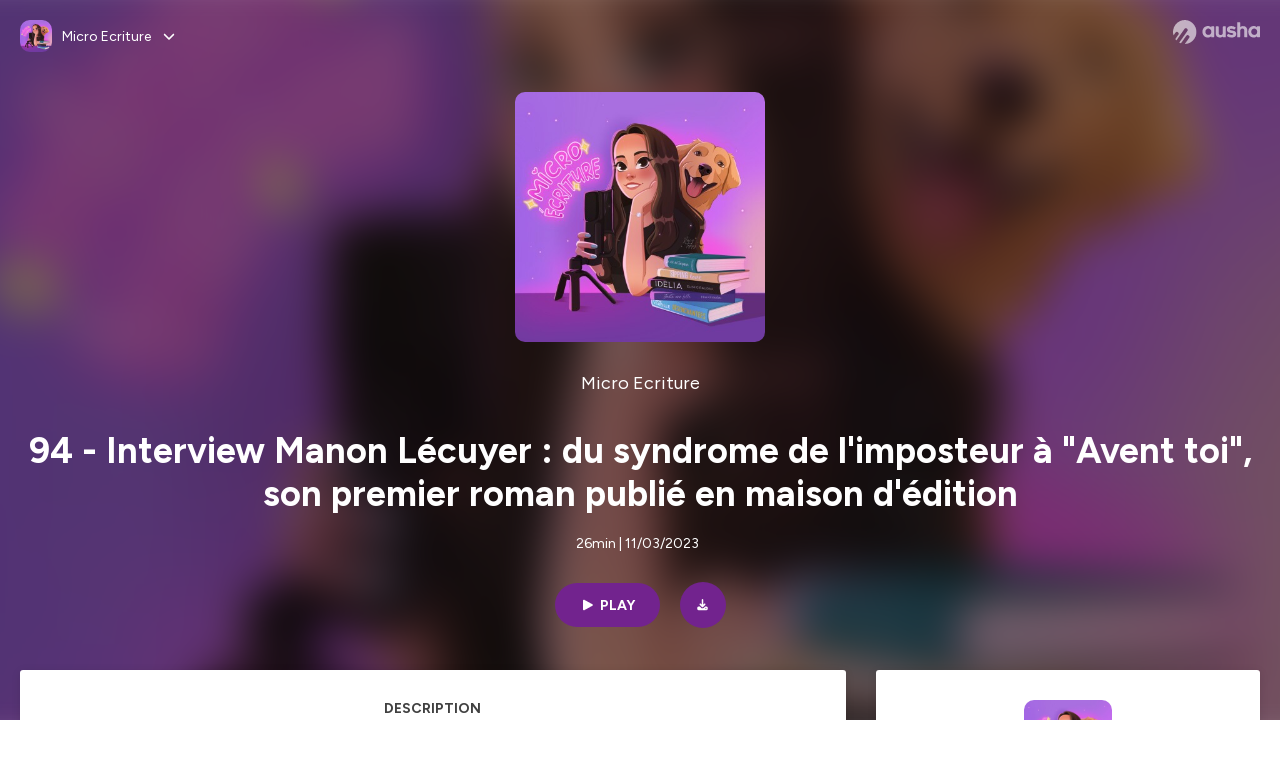

--- FILE ---
content_type: text/html; charset=utf-8
request_url: https://podcast.ausha.co/micro-ecriture/94-interview-manon-lecuyer-du-syndrome-de-l-imposteur-a-avent-toi-son-premier-roman-publie-en-maison-d-edition
body_size: 35229
content:
<!DOCTYPE html><html lang="en" class="figtree_14de6543-module__UXkUla__className"><head><meta charSet="utf-8"/><meta name="viewport" content="width=device-width, initial-scale=1"/><link rel="stylesheet" href="/_next/static/chunks/08cb5a4301ef8438.css" data-precedence="next"/><link rel="stylesheet" href="/_next/static/chunks/1397ad6308fd3759.css" data-precedence="next"/><link rel="stylesheet" href="/_next/static/chunks/5d8fa122652aa37d.css" data-precedence="next"/><link rel="preload" as="script" fetchPriority="low" href="/_next/static/chunks/834db5ea73266925.js"/><script src="/_next/static/chunks/624f2ec5ad9eedd1.js" async=""></script><script src="/_next/static/chunks/06f010228c86c7af.js" async=""></script><script src="/_next/static/chunks/a2fd4768354e5dbb.js" async=""></script><script src="/_next/static/chunks/aad4f00e7c047859.js" async=""></script><script src="/_next/static/chunks/943510f86dd8549a.js" async=""></script><script src="/_next/static/chunks/turbopack-bde08bc0b79212db.js" async=""></script><script src="/_next/static/chunks/6acbcea58882ccf2.js" async=""></script><script src="/_next/static/chunks/ebe94f77d09738d4.js" async=""></script><script src="/_next/static/chunks/e1a4cd2b6fb3c77d.js" async=""></script><script src="/_next/static/chunks/665ffbb9b9e65577.js" async=""></script><script src="/_next/static/chunks/360ea94f7c6bfb11.js" async=""></script><script src="/_next/static/chunks/83c90c0182d4b96f.js" async=""></script><script src="/_next/static/chunks/feba4a903c9af1c7.js" async=""></script><script src="/_next/static/chunks/d0be0c80be183816.js" async=""></script><script src="/_next/static/chunks/96f7f054c9dc8ab2.js" async=""></script><script src="/_next/static/chunks/97684ede9edce020.js" async=""></script><script src="/_next/static/chunks/51ff1dd187abe6c4.js" async=""></script><script src="/_next/static/chunks/625e74312d7a93af.js" async=""></script><link rel="preload" href="/_next/static/chunks/430255749da9ecf0.css" as="style"/><meta name="next-size-adjust" content=""/><meta name="sentry-trace" content="1a95772290acddf8b789007b4362f0c8-fdf8a2ee762c62f1-0"/><meta name="baggage" content="sentry-environment=production,sentry-release=9ac7ac16ea6e51c5965eeb94bae14b56d81d0fed,sentry-public_key=58c6fed3ae80f5a6cb19b0e496754368,sentry-trace_id=1a95772290acddf8b789007b4362f0c8,sentry-org_id=139165,sentry-sampled=false,sentry-sample_rand=0.9833822321770269,sentry-sample_rate=0.001"/><script src="/_next/static/chunks/a6dad97d9634a72d.js" noModule=""></script><style data-styled="" data-styled-version="6.1.19">.cZsjaP{display:flex;justify-content:center;z-index:5;overflow:hidden;position:absolute;border-radius:50%;width:150px;height:150px;top:calc(50% - 75px);left:calc(50% - 75px);transform:rotate(45deg) scale(0.3);background:#aca5a5;}/*!sc*/
data-styled.g1[id="Loader__Container-sc-a47aa2fd-0"]{content:"cZsjaP,"}/*!sc*/
.fVZcUQ{position:relative;top:-400px;z-index:6;border-radius:20px;background:white;width:20px;margin:0 5px;height:120px;}/*!sc*/
data-styled.g2[id="Loader__Missile-sc-a47aa2fd-1"]{content:"fVZcUQ,"}/*!sc*/
.grbKFU{animation:bWbzPl 1.2s infinite;animation-delay:400ms;}/*!sc*/
data-styled.g3[id="Loader__Missile1-sc-a47aa2fd-2"]{content:"grbKFU,"}/*!sc*/
.hPEtYQ{animation:bWbzPl 0.8s infinite;animation-delay:50ms;}/*!sc*/
data-styled.g4[id="Loader__Missile2-sc-a47aa2fd-3"]{content:"hPEtYQ,"}/*!sc*/
.hEtwlR{animation:bWbzPl 1s infinite;animation-delay:100ms;}/*!sc*/
data-styled.g5[id="Loader__Missile3-sc-a47aa2fd-4"]{content:"hEtwlR,"}/*!sc*/
@keyframes bWbzPl{from{top:200px;}to{top:-200px;}}/*!sc*/
data-styled.g6[id="sc-keyframes-bWbzPl"]{content:"bWbzPl,"}/*!sc*/
</style></head><body><div hidden=""><!--$?--><template id="B:0"></template><!--/$--></div><!--$--><!--$?--><template id="B:1"></template><div class="Loader__Container-sc-a47aa2fd-0 cZsjaP"><div class="Loader__Missile-sc-a47aa2fd-1 Loader__Missile1-sc-a47aa2fd-2 fVZcUQ grbKFU"></div><div class="Loader__Missile-sc-a47aa2fd-1 Loader__Missile2-sc-a47aa2fd-3 fVZcUQ hPEtYQ"></div><div class="Loader__Missile-sc-a47aa2fd-1 Loader__Missile3-sc-a47aa2fd-4 fVZcUQ hEtwlR"></div></div><!--/$--><!--/$--><script>requestAnimationFrame(function(){$RT=performance.now()});</script><script src="/_next/static/chunks/834db5ea73266925.js" id="_R_" async=""></script><div hidden id="S:1"><template id="P:2"></template><!--$?--><template id="B:3"></template><!--/$--></div><script>(self.__next_f=self.__next_f||[]).push([0])</script><script>self.__next_f.push([1,"1:\"$Sreact.fragment\"\n3:I[339756,[\"/_next/static/chunks/6acbcea58882ccf2.js\",\"/_next/static/chunks/ebe94f77d09738d4.js\"],\"default\"]\n4:I[837457,[\"/_next/static/chunks/6acbcea58882ccf2.js\",\"/_next/static/chunks/ebe94f77d09738d4.js\"],\"default\"]\n6:I[897367,[\"/_next/static/chunks/6acbcea58882ccf2.js\",\"/_next/static/chunks/ebe94f77d09738d4.js\"],\"OutletBoundary\"]\n7:\"$Sreact.suspense\"\n9:I[725205,[\"/_next/static/chunks/e1a4cd2b6fb3c77d.js\",\"/_next/static/chunks/665ffbb9b9e65577.js\",\"/_next/static/chunks/360ea94f7c6bfb11.js\",\"/_next/static/chunks/83c90c0182d4b96f.js\",\"/_next/static/chunks/feba4a903c9af1c7.js\"],\"default\"]\na:I[897367,[\"/_next/static/chunks/6acbcea58882ccf2.js\",\"/_next/static/chunks/ebe94f77d09738d4.js\"],\"ViewportBoundary\"]\nc:I[897367,[\"/_next/static/chunks/6acbcea58882ccf2.js\",\"/_next/static/chunks/ebe94f77d09738d4.js\"],\"MetadataBoundary\"]\ne:I[563491,[\"/_next/static/chunks/6acbcea58882ccf2.js\",\"/_next/static/chunks/ebe94f77d09738d4.js\"],\"default\"]\nf:I[195687,[\"/_next/static/chunks/e1a4cd2b6fb3c77d.js\",\"/_next/static/chunks/665ffbb9b9e65577.js\",\"/_next/static/chunks/360ea94f7c6bfb11.js\",\"/_next/static/chunks/83c90c0182d4b96f.js\"],\"default\"]\n11:I[175696,[\"/_next/static/chunks/e1a4cd2b6fb3c77d.js\",\"/_next/static/chunks/665ffbb9b9e65577.js\",\"/_next/static/chunks/360ea94f7c6bfb11.js\",\"/_next/static/chunks/83c90c0182d4b96f.js\"],\"default\"]\n12:I[544636,[\"/_next/static/chunks/e1a4cd2b6fb3c77d.js\",\"/_next/static/chunks/665ffbb9b9e65577.js\",\"/_next/static/chunks/360ea94f7c6bfb11.js\",\"/_next/static/chunks/83c90c0182d4b96f.js\"],\"default\"]\n14:I[153062,[\"/_next/static/chunks/e1a4cd2b6fb3c77d.js\",\"/_next/static/chunks/665ffbb9b9e65577.js\",\"/_next/static/chunks/360ea94f7c6bfb11.js\",\"/_next/static/chunks/83c90c0182d4b96f.js\"],\"default\"]\n16:I[605500,[\"/_next/static/chunks/e1a4cd2b6fb3c77d.js\",\"/_next/static/chunks/665ffbb9b9e65577.js\",\"/_next/static/chunks/360ea94f7c6bfb11.js\",\"/_next/static/chunks/83c90c0182d4b96f.js\",\"/_next/static/chunks/d0be0c80be183816.js\"],\"Image\"]\n:HL[\"/_next/static/chunks/08cb5a4301ef8438.css\",\"style\"]\n:HL[\"/_next/static/media/f7aa21714c1c53f8-s.p.e3544bb0.woff2\",\"font\",{\"crossOrigin\":\"\",\"type\":\"font/woff2\"}]\n:HL[\"/_next/static/chunks/1397ad6308fd3759.css\",\"style\"]\n:HL[\"/_next/static/chunks/5d8fa122652aa37d.css\",\"style\"]\n:HL[\"/_next/static/chunks/430255749da9ecf0.css\",\"style\"]\n"])</script><script>self.__next_f.push([1,"0:{\"P\":null,\"b\":\"tqVeOBi71IIzmGJaSV6y7\",\"c\":[\"\",\"show\",\"micro-ecriture\",\"episode\",\"94-interview-manon-lecuyer-du-syndrome-de-l-imposteur-a-avent-toi-son-premier-roman-publie-en-maison-d-edition\"],\"q\":\"\",\"i\":false,\"f\":[[[\"\",{\"children\":[\"show\",{\"children\":[[\"showSlug\",\"micro-ecriture\",\"d\"],{\"children\":[\"episode\",{\"children\":[[\"episodeSlug\",\"94-interview-manon-lecuyer-du-syndrome-de-l-imposteur-a-avent-toi-son-premier-roman-publie-en-maison-d-edition\",\"d\"],{\"children\":[\"__PAGE__\",{}]}]}]}]}]},\"$undefined\",\"$undefined\",true],[[\"$\",\"$1\",\"c\",{\"children\":[[[\"$\",\"link\",\"0\",{\"rel\":\"stylesheet\",\"href\":\"/_next/static/chunks/08cb5a4301ef8438.css\",\"precedence\":\"next\",\"crossOrigin\":\"$undefined\",\"nonce\":\"$undefined\"}],[\"$\",\"script\",\"script-0\",{\"src\":\"/_next/static/chunks/e1a4cd2b6fb3c77d.js\",\"async\":true,\"nonce\":\"$undefined\"}],[\"$\",\"script\",\"script-1\",{\"src\":\"/_next/static/chunks/665ffbb9b9e65577.js\",\"async\":true,\"nonce\":\"$undefined\"}],[\"$\",\"script\",\"script-2\",{\"src\":\"/_next/static/chunks/360ea94f7c6bfb11.js\",\"async\":true,\"nonce\":\"$undefined\"}],[\"$\",\"script\",\"script-3\",{\"src\":\"/_next/static/chunks/83c90c0182d4b96f.js\",\"async\":true,\"nonce\":\"$undefined\"}]],\"$L2\"]}],{\"children\":[[\"$\",\"$1\",\"c\",{\"children\":[null,[\"$\",\"$L3\",null,{\"parallelRouterKey\":\"children\",\"error\":\"$undefined\",\"errorStyles\":\"$undefined\",\"errorScripts\":\"$undefined\",\"template\":[\"$\",\"$L4\",null,{}],\"templateStyles\":\"$undefined\",\"templateScripts\":\"$undefined\",\"notFound\":\"$undefined\",\"forbidden\":\"$undefined\",\"unauthorized\":\"$undefined\"}]]}],{\"children\":[[\"$\",\"$1\",\"c\",{\"children\":[null,[\"$\",\"$L3\",null,{\"parallelRouterKey\":\"children\",\"error\":\"$undefined\",\"errorStyles\":\"$undefined\",\"errorScripts\":\"$undefined\",\"template\":[\"$\",\"$L4\",null,{}],\"templateStyles\":\"$undefined\",\"templateScripts\":\"$undefined\",\"notFound\":\"$undefined\",\"forbidden\":\"$undefined\",\"unauthorized\":\"$undefined\"}]]}],{\"children\":[[\"$\",\"$1\",\"c\",{\"children\":[null,[\"$\",\"$L3\",null,{\"parallelRouterKey\":\"children\",\"error\":\"$undefined\",\"errorStyles\":\"$undefined\",\"errorScripts\":\"$undefined\",\"template\":[\"$\",\"$L4\",null,{}],\"templateStyles\":\"$undefined\",\"templateScripts\":\"$undefined\",\"notFound\":\"$undefined\",\"forbidden\":\"$undefined\",\"unauthorized\":\"$undefined\"}]]}],{\"children\":[[\"$\",\"$1\",\"c\",{\"children\":[null,[\"$\",\"$L3\",null,{\"parallelRouterKey\":\"children\",\"error\":\"$undefined\",\"errorStyles\":\"$undefined\",\"errorScripts\":\"$undefined\",\"template\":[\"$\",\"$L4\",null,{}],\"templateStyles\":\"$undefined\",\"templateScripts\":\"$undefined\",\"notFound\":\"$undefined\",\"forbidden\":\"$undefined\",\"unauthorized\":\"$undefined\"}]]}],{\"children\":[[\"$\",\"$1\",\"c\",{\"children\":[\"$L5\",[[\"$\",\"link\",\"0\",{\"rel\":\"stylesheet\",\"href\":\"/_next/static/chunks/1397ad6308fd3759.css\",\"precedence\":\"next\",\"crossOrigin\":\"$undefined\",\"nonce\":\"$undefined\"}],[\"$\",\"link\",\"1\",{\"rel\":\"stylesheet\",\"href\":\"/_next/static/chunks/5d8fa122652aa37d.css\",\"precedence\":\"next\",\"crossOrigin\":\"$undefined\",\"nonce\":\"$undefined\"}],[\"$\",\"script\",\"script-0\",{\"src\":\"/_next/static/chunks/96f7f054c9dc8ab2.js\",\"async\":true,\"nonce\":\"$undefined\"}],[\"$\",\"script\",\"script-1\",{\"src\":\"/_next/static/chunks/97684ede9edce020.js\",\"async\":true,\"nonce\":\"$undefined\"}],[\"$\",\"script\",\"script-2\",{\"src\":\"/_next/static/chunks/51ff1dd187abe6c4.js\",\"async\":true,\"nonce\":\"$undefined\"}],[\"$\",\"script\",\"script-3\",{\"src\":\"/_next/static/chunks/625e74312d7a93af.js\",\"async\":true,\"nonce\":\"$undefined\"}]],[\"$\",\"$L6\",null,{\"children\":[\"$\",\"$7\",null,{\"name\":\"Next.MetadataOutlet\",\"children\":\"$@8\"}]}]]}],{},null,false,false]},[[\"$\",\"$L9\",\"l\",{}],[],[[\"$\",\"script\",\"script-0\",{\"src\":\"/_next/static/chunks/feba4a903c9af1c7.js\",\"async\":true}]]],false,false]},null,false,false]},[[\"$\",\"$L9\",\"l\",{}],[],[[\"$\",\"script\",\"script-0\",{\"src\":\"/_next/static/chunks/feba4a903c9af1c7.js\",\"async\":true}]]],false,false]},null,false,false]},null,false,false],[\"$\",\"$1\",\"h\",{\"children\":[null,[\"$\",\"$La\",null,{\"children\":\"$Lb\"}],[\"$\",\"div\",null,{\"hidden\":true,\"children\":[\"$\",\"$Lc\",null,{\"children\":[\"$\",\"$7\",null,{\"name\":\"Next.Metadata\",\"children\":\"$Ld\"}]}]}],[\"$\",\"meta\",null,{\"name\":\"next-size-adjust\",\"content\":\"\"}]]}],false]],\"m\":\"$undefined\",\"G\":[\"$e\",[]],\"S\":false}\n"])</script><script>self.__next_f.push([1,"2:[\"$\",\"html\",null,{\"lang\":\"en\",\"className\":\"figtree_14de6543-module__UXkUla__className\",\"children\":[\"$\",\"body\",null,{\"children\":[\"$\",\"$Lf\",null,{\"value\":\"$undefined\",\"children\":\"$L10\"}]}]}]\n"])</script><script>self.__next_f.push([1,"10:[\"$\",\"$L11\",null,{\"formats\":\"$undefined\",\"locale\":\"en\",\"messages\":{\"CookiesConsent\":{\"consentModal\":{\"title\":\"\",\"description\":\"We use your personal data for audience measurement and personalized advertising purposes.\",\"acceptAllBtn\":\"Accept all\",\"acceptNecessaryBtn\":\"Reject all\",\"showPreferencesBtn\":\"Manage individual preferences\"},\"preferencesModal\":{\"title\":\"Manage cookie preferences\",\"acceptAllBtn\":\"Accept all\",\"acceptNecessaryBtn\":\"Reject all\",\"savePreferencesBtn\":\"Accept current selection\",\"closeIconLabel\":\"Close modal\"},\"statisticsSection\":{\"title\":\"Statistics\",\"description\":\"These cookies collect information about how you use our website. All of the data is anonymized and cannot be used to identify you.\"},\"personalizedAdsSection\":{\"title\":\"Personalized ads\",\"description\":\"These cookies are used to show you ads tailored to your interests. They help deliver more relevant advertising based on your browsing behavior and profile.\"}},\"NotFound\":{\"error404\":\"404 Error\",\"homepageLink\":\"Back to home\",\"homepageLinkUrl\":\"https://www.ausha.co\",\"oops\":\"Oops!\",\"pageNotFound\":\"It seems like the page you are looking for is light years from here…\"},\"aboutShow\":\"About {showName}\",\"accessChannel\":\"Go to the channel\",\"aushaTrademark\":\"© {year} Ausha\",\"aushaWebsite\":\"Ausha website\",\"boostYourAudience\":\"Boost your audience.\",\"chapterLink\":\"Chapter link\",\"chapters\":\"Chapters\",\"chooseAnotherShow\":\"Choose another show\",\"copied\":\"Copied\",\"copyCode\":\"Copy code\",\"copyLink\":\"Copy link\",\"description\":\"Description\",\"dot\":\"•\",\"download\":\"Download\",\"durationAndCompactDate\":\"{duration} | {date}\",\"durationAndDate\":\"{duration} | Published on {date}\",\"email\":\"Email\",\"emailBody\":{\"episode\":\"Discover the episode {episodeName} of the podcast {showName}\",\"playlist\":\"Discover the playlist {playlistName} of the podcast {showName}\"},\"emailSubject\":{\"episode\":\"Episode to discover on Ausha\",\"playlist\":\"Playlist to discover on Ausha\"},\"embed\":\"Embed\",\"enterPassword\":\"Enter password\",\"episodesCount\":\"{count, plural, =0 {No episode} =1 {# episode} other {# episodes}}\",\"episodesCountAndPublishedDate\":\"{episodesCount, plural, =0 {No episode} =1 {# episode} other {# episodes}} | Published on {date}\",\"facebook\":\"Facebook\",\"featuredEpisode\":\"Featured episode\",\"lastEpisodeDate\":\"Last episode on {publishedAt}\",\"latestEpisode\":\"Latest episode\",\"launchYourPodcast\":\"Launch your podcast.\",\"legalNotice\":\"Legal notice\",\"legalNoticeUrl\":\"https://www.ausha.co/legal-notice/\",\"linkedIn\":\"LinkedIn\",\"logoUrl\":\"https://www.ausha.co?utm_source=client_ausha\u0026utm_medium=referral\u0026utm_campaign=podcast_page\",\"manageCookies\":\"Manage cookies\",\"nextPage\":\"Next page\",\"otherEpisodes\":\"Other episodes\",\"play\":\"Play\",\"playPlaylist\":\"Play playlist\",\"playbackRate\":\"{playbackRate}x\",\"playlistsCount\":\"{count, plural, =0 {No playlist} =1 {# playlist} other {# playlists}}\",\"poweredByAusha\":\"Powered by Ausha 🚀\",\"poweredByAushaUrl\":\"https://www.ausha.co/?utm_source=client_ausha\u0026utm_medium=referral\u0026utm_campaign=podcast_page\",\"previousPage\":\"Previous page\",\"privatePlaylistAccess\":\"Access the playlist\",\"privatePlaylistTitle\":\"Access to a private playlist\",\"publishedDate\":\"Published on {date}\",\"recommendedByShow\":\"{showName} recommends\",\"recommendedTitle\":\"You may also like\",\"season\":\"Season {seasonNumber}\",\"seeLess\":\"See less\",\"seeMore\":\"See more\",\"separator\":\"|\",\"share\":\"Share\",\"shareOn\":\"Share on\",\"showEpisodesList\":\"View episodes list\",\"showOnSocialNetwork\":\"{showName} on {socialNetwork}\",\"showsCount\":\"{count, plural, =0 {No show} =1 {# show} other {# shows}}\",\"speaker\":\"Speaker\",\"speakerWithIndex\":\"Speaker {index}\",\"subscribe\":\"Subscribe\",\"supportUs\":\"Support us\",\"trailer\":\"Trailer\",\"transcription\":\"Transcription\",\"whatsApp\":\"WhatsApp\",\"wrongPassword\":\"Wrong password\",\"x\":\"X (Twitter)\"},\"now\":\"$undefined\",\"timeZone\":\"UTC\",\"children\":[\"$\",\"$L12\",null,{\"children\":\"$L13\"}]}]\n"])</script><script>self.__next_f.push([1,"13:[\"$\",\"$L14\",null,{\"children\":[\"$\",\"$L3\",null,{\"parallelRouterKey\":\"children\",\"error\":\"$undefined\",\"errorStyles\":\"$undefined\",\"errorScripts\":\"$undefined\",\"template\":[\"$\",\"$L4\",null,{}],\"templateStyles\":\"$undefined\",\"templateScripts\":\"$undefined\",\"notFound\":[\"$L15\",[[\"$\",\"link\",\"0\",{\"rel\":\"stylesheet\",\"href\":\"/_next/static/chunks/430255749da9ecf0.css\",\"precedence\":\"next\",\"crossOrigin\":\"$undefined\",\"nonce\":\"$undefined\"}]]],\"forbidden\":\"$undefined\",\"unauthorized\":\"$undefined\"}]}]\n17:T1194,"])</script><script>self.__next_f.push([1,"M0 78.093C0 34.937 35.028 0 78.299 0c43.27 0 78.298 34.937 78.485 77.907 0 43.156-34.841 78.093-78.11 78.093l28.097-39.234c1.873-2.615 2.622-5.604 2.06-8.78s-2.248-5.792-4.87-7.66c-5.432-3.737-12.738-2.429-16.484 2.802l-34.654 48.575c-3.933-1.308-7.68-2.989-11.239-4.857L94.97 72.302c1.873-2.616 2.622-5.605 2.06-8.781s-2.248-5.792-4.87-7.66c-5.432-3.736-12.738-2.429-16.484 2.803l-53.01 74.17c-2.623-2.803-5.246-5.605-7.493-8.781l20.043-28.211c1.873-2.616 2.622-5.605 2.06-8.78-.562-3.177-2.248-5.793-4.87-7.66-2.623-1.87-5.62-2.616-8.804-2.056s-5.807 2.242-7.68 4.858L3.184 100.139C1.124 93.226 0 85.753 0 78.093m492.456-1.395c0-10.088-2.435-17.748-6.93-22.98-4.496-5.23-11.614-7.846-21.355-7.66-3.559 0-6.93.748-10.489 2.056s-6.369 3.176-8.804 5.605V24.2q0-1.68-1.124-2.802-.843-1.122-2.81-1.121H429.33q-1.685 0-2.809 1.12-1.124.841-1.124 2.803v90.798q0 1.681 1.124 2.802.843 1.12 2.809 1.121h11.614q1.686 0 2.81-1.121 1.124-.84 1.124-2.802V80.995c-.188-6.539 1.124-11.396 3.746-14.385 2.623-2.99 5.994-4.484 9.928-4.484 4.308 0 7.867 1.12 10.302 3.55 2.436 2.428 3.747 5.978 3.747 11.022v38.486q0 1.682 1.124 2.803.843 1.12 2.809 1.121h11.989q1.686 0 2.809-1.121 1.125-.841 1.124-2.803zm-133.744 35.125q-1.686-1.122-1.686-2.803c0-.934.374-1.681.936-2.615l5.62-7.473c.936-1.121 1.873-1.682 2.997-1.682.936 0 1.686.187 2.435.56 3.184 1.682 6.556 3.177 9.928 4.111 3.559 1.121 6.931 1.495 10.115 1.495 2.997 0 5.432-.561 7.305-1.869 1.874-1.307 2.997-2.802 2.997-4.483s-.936-2.803-2.809-3.737c-1.742-.869-3.808-1.253-6.499-1.753l-.619-.115-4.121-.56c-5.995-.935-10.677-2.056-14.236-3.364s-6.744-3.362-9.554-6.352c-3.184-3.176-4.683-7.473-4.683-12.89 0-8.221 2.998-14.013 8.804-17.562 5.807-3.55 12.925-5.232 20.793-5.232 5.057 0 9.74.56 14.048 1.869 4.309 1.308 8.43 3.363 12.551 5.978 1.311.747 1.873 1.682 1.873 2.803 0 .747-.375 1.681-1.124 2.615l-5.432 7.286c-.937 1.121-1.874 1.682-2.997 1.682-.937 0-1.686-.187-2.436-.56-5.994-3.177-11.801-4.858-17.045-4.858-2.436 0-4.496.56-6.557 1.494-1.873.934-2.997 2.242-2.997 3.924 0 1.868 1.124 3.363 3.559 4.11 2.436.934 5.807 1.681 9.928 2.242 6.931 1.308 12.176 2.429 15.548 3.55s6.368 3.176 8.991 5.978c2.81 3.176 4.121 7.66 4.121 13.265 0 7.473-2.623 13.264-7.68 17.375-5.058 4.11-12.363 5.978-21.916 5.978-11.239.56-21.354-2.429-30.158-8.407m-105.646 3.362q0 1.681 1.124 2.802c.749.748 1.685.935 2.622 1.121h11.426q1.686 0 2.81-1.121 1.124-.84 1.124-2.802V51.291q0-1.682-1.124-2.803-.843-1.12-2.81-1.12h-11.426q-1.685 0-2.81 1.12-1.124.84-1.124 2.803v3.55c-2.06-2.803-5.057-4.858-8.804-6.54-3.746-1.681-8.054-2.428-12.924-2.428-7.493 0-13.862 1.68-19.294 5.044s-9.553 7.847-12.55 13.451c-2.81 5.605-4.309 11.957-4.309 19.057 0 6.912 1.499 13.264 4.309 18.869 2.809 5.792 7.118 10.462 12.55 13.638 5.619 3.176 11.988 4.858 19.294 4.858 4.683 0 8.991-.934 13.112-2.616s7.118-3.736 8.804-6.165zm-18.732-52.311c5.807 0 10.677 1.868 14.236 5.604s5.432 8.595 5.245 14.76c0 6.165-1.686 11.21-5.245 14.759-3.559 3.55-8.242 5.418-14.423 5.418-5.807 0-10.49-1.868-14.236-5.605-3.559-3.736-5.433-8.594-5.433-14.572 0-6.166 1.874-11.023 5.433-14.76s8.429-5.604 14.423-5.604m48.139-11.396v38.487c0 20.364 9.553 30.639 28.285 30.639 3.747 0 7.306-.747 10.677-2.055a24.55 24.55 0 0 0 8.617-5.605v2.242q0 1.681 1.124 2.803.843 1.12 2.809 1.12h11.801q1.686 0 2.81-1.12 1.124-.841 1.124-2.803V51.478q0-1.68-1.124-2.802-.842-1.12-2.81-1.121h-11.801q-1.685 0-2.809 1.12-1.125.842-1.124 2.803v34.003c.374 6.352-.937 11.022-3.559 14.198-2.623 3.177-5.994 4.671-10.115 4.671-4.496 0-7.868-1.308-10.303-3.55s-3.746-5.791-3.746-10.835V51.478q0-1.68-1.124-2.802-.843-1.12-2.81-1.121h-11.988q-1.686 0-2.81 1.12-1.124.842-1.124 2.803m275.544 66.509q-1.124-1.12-1.124-2.802v-3.176c-1.686 2.429-4.683 4.484-8.804 6.165s-8.429 2.616-13.112 2.616c-7.306 0-13.674-1.682-19.294-4.858-5.432-3.176-9.74-7.846-12.55-13.638-2.81-5.605-4.308-11.957-4.308-18.87 0-7.099 1.498-13.45 4.308-19.056 2.997-5.605 7.118-10.088 12.55-13.451s11.801-5.045 19.294-5.045c4.87 0 9.178.748 12.925 2.43 3.746 1.68 6.743 3.736 8.804 6.538v-3.55q0-1.96 1.123-2.802 1.125-1.12 2.81-1.12h11.427q1.966 0 2.809 1.12 1.125 1.12 1.124 2.802v63.895q0 1.962-1.124 2.802-1.123 1.122-2.809 1.121h-11.239c-1.124-.186-2.061-.373-2.81-1.121m-5.807-49.508c-3.559-3.737-8.429-5.605-14.236-5.605-5.994 0-10.865 1.868-14.424 5.604s-5.432 8.595-5.432 14.76c0 5.978 1.873 10.836 5.432 14.572 3.747 3.737 8.43 5.605 14.237 5.605 6.181 0 10.864-1.868 14.423-5.418s5.245-8.594 5.245-14.76c.187-6.165-1.499-11.022-5.245-14.759"])</script><script>self.__next_f.push([1,"15:[\"$\",\"div\",null,{\"className\":\"not-found-module__HS70Aa__errorWrapper\",\"children\":[[\"$\",\"$L16\",null,{\"src\":{\"src\":\"/_next/static/media/jupiter.d7e9441b.png\",\"width\":401,\"height\":400,\"blurWidth\":8,\"blurHeight\":8,\"blurDataURL\":\"[data-uri]\"},\"alt\":\"\",\"className\":\"not-found-module__HS70Aa__jupiter\"}],[\"$\",\"$L16\",null,{\"src\":{\"src\":\"/_next/static/media/saturn.5946f8d5.png\",\"width\":741,\"height\":400,\"blurWidth\":8,\"blurHeight\":4,\"blurDataURL\":\"[data-uri]\"},\"alt\":\"\",\"className\":\"not-found-module__HS70Aa__saturn\"}],[\"$\",\"$L16\",null,{\"src\":{\"src\":\"/_next/static/media/planet-background.f2062128.png\",\"width\":3840,\"height\":2160,\"blurWidth\":8,\"blurHeight\":5,\"blurDataURL\":\"[data-uri]\"},\"alt\":\"\",\"className\":\"not-found-module__HS70Aa__ground\"}],[\"$\",\"div\",null,{\"className\":\"not-found-module__HS70Aa__innerWrapper\",\"children\":[[\"$\",\"svg\",null,{\"xmlns\":\"http://www.w3.org/2000/svg\",\"fill\":\"none\",\"viewBox\":\"0 0 576 160\",\"className\":\"not-found-module__HS70Aa__logo\",\"children\":[[\"$\",\"linearGradient\",null,{\"id\":\"ausha-color_svg__a\",\"x1\":14.884,\"x2\":135.475,\"y1\":25.5,\"y2\":132.519,\"gradientUnits\":\"userSpaceOnUse\",\"children\":[[\"$\",\"stop\",null,{\"offset\":0,\"stopColor\":\"#c000f8\"}],[\"$\",\"stop\",null,{\"offset\":1,\"stopColor\":\"#3a24a5\"}]]}],[\"$\",\"path\",null,{\"fill\":\"url(#ausha-color_svg__a)\",\"fillRule\":\"evenodd\",\"d\":\"$17\",\"clipRule\":\"evenodd\"}]]}],\"$L18\",\"$L19\"]}]]}]\n"])</script><script>self.__next_f.push([1,"b:[[\"$\",\"meta\",\"0\",{\"charSet\":\"utf-8\"}],[\"$\",\"meta\",\"1\",{\"name\":\"viewport\",\"content\":\"width=device-width, initial-scale=1\"}]]\n18:[\"$\",\"div\",null,{\"className\":\"not-found-module__HS70Aa__textWrapper\",\"children\":[[\"$\",\"div\",null,{\"className\":\"not-found-module__HS70Aa__oopsWrapper\",\"children\":[[\"$\",\"p\",null,{\"className\":\"not-found-module__HS70Aa__oups\",\"children\":\"Oops!\"}],[\"$\",\"p\",null,{\"className\":\"not-found-module__HS70Aa__error404\",\"children\":\"404 Error\"}]]}],[\"$\",\"p\",null,{\"children\":\"It seems like the page you are looking for is light years from here…\"}]]}]\n19:[\"$\",\"a\",null,{\"href\":\"https://www.ausha.co\",\"className\":\"not-found-module__HS70Aa__button\",\"children\":\"Back to home\"}]\n"])</script><script>self.__next_f.push([1,"8:null\n1a:T69b,"])</script><script>self.__next_f.push([1,"Après avoir interviewé Manon, il y a plus d'un an où elle nous racontait comment le syndrome de l'imposteur l'impactait dans sa vie et comment elle essayait d'aller de l'avant et s'en débarrasser, je la retrouve dans cet épisode pour parler de la sortie de son premier roman en Maison d'Édition : Avent toi (25 jours pour s'aimer) aux éditions l'Abeille Bleue. Ce roman est un vrai doudou : une romance de Noël adorable, qui fait chaud au coeur et qui est parfaite à lire avec une bonne boisson chaude et des nounours chocolat guimauve. Nous parlons de tout son parcours d'autrice, de ses projets en cours et de la suite pour elle.\n\n\nSi vous voulez en savoir plus sur ce qu'elle écrit, elle est présente sur son compte d'auteure Instagram (https://www.instagram.com/malys.lcr.auteure/).  \nPour commander son roman Avent toi (25 jours pour s'aimer), c'est juste ici (https://www.eyrolles.com/Litterature/Livre/avent-toi-9782493078827/) ou ici (https://www.amazon.fr/Avent-toi-jours-pour-saimer/dp/2493078829/ref=tmm_pap_swatch_0?_encoding=UTF8\u0026qid=1698961932\u0026sr=8-1-fkmr0).\n\n\n\nVous retrouverez le prochain épisode de Micro Ecriture la semaine prochaine. A chaque épisode, un sujet qui peut poser problème pour terminer son manuscrit ou bloquer dans l'écriture sera abordé, avec liberté d'expression et bienveillance. \n\n\n\nN'hésitez pas à soutenir le podcast en laissant 5 étoiles et un avis sur la plateforme où vous l'écoutez.\n\n\nRetrouvez-moi sur instagram  (https://www.instagram.com/gd_elise/) (@gd_elise) ou sur mon site-web (http://elisegiraudau.fr/).\n\n\nÀ bientôt !\nHébergé par Ausha. Visitez ausha.co/fr/politique-de-confidentialite pour plus d'informations."])</script><script>self.__next_f.push([1,"1b:T69b,"])</script><script>self.__next_f.push([1,"Après avoir interviewé Manon, il y a plus d'un an où elle nous racontait comment le syndrome de l'imposteur l'impactait dans sa vie et comment elle essayait d'aller de l'avant et s'en débarrasser, je la retrouve dans cet épisode pour parler de la sortie de son premier roman en Maison d'Édition : Avent toi (25 jours pour s'aimer) aux éditions l'Abeille Bleue. Ce roman est un vrai doudou : une romance de Noël adorable, qui fait chaud au coeur et qui est parfaite à lire avec une bonne boisson chaude et des nounours chocolat guimauve. Nous parlons de tout son parcours d'autrice, de ses projets en cours et de la suite pour elle.\n\n\nSi vous voulez en savoir plus sur ce qu'elle écrit, elle est présente sur son compte d'auteure Instagram (https://www.instagram.com/malys.lcr.auteure/).  \nPour commander son roman Avent toi (25 jours pour s'aimer), c'est juste ici (https://www.eyrolles.com/Litterature/Livre/avent-toi-9782493078827/) ou ici (https://www.amazon.fr/Avent-toi-jours-pour-saimer/dp/2493078829/ref=tmm_pap_swatch_0?_encoding=UTF8\u0026qid=1698961932\u0026sr=8-1-fkmr0).\n\n\n\nVous retrouverez le prochain épisode de Micro Ecriture la semaine prochaine. A chaque épisode, un sujet qui peut poser problème pour terminer son manuscrit ou bloquer dans l'écriture sera abordé, avec liberté d'expression et bienveillance. \n\n\n\nN'hésitez pas à soutenir le podcast en laissant 5 étoiles et un avis sur la plateforme où vous l'écoutez.\n\n\nRetrouvez-moi sur instagram  (https://www.instagram.com/gd_elise/) (@gd_elise) ou sur mon site-web (http://elisegiraudau.fr/).\n\n\nÀ bientôt !\nHébergé par Ausha. Visitez ausha.co/fr/politique-de-confidentialite pour plus d'informations."])</script><script>self.__next_f.push([1,"d:[[\"$\",\"title\",\"0\",{\"children\":\"94 - Interview Manon Lécuyer : du syndrome de l'imposteur à \\\"Avent toi\\\", son premier roman publié en maison d'édition | Micro Ecriture | Ausha\"}],[\"$\",\"meta\",\"1\",{\"name\":\"description\",\"content\":\"$1a\"}],[\"$\",\"meta\",\"2\",{\"name\":\"fb:app_id\",\"content\":\"1627506157303317\"}],[\"$\",\"meta\",\"3\",{\"name\":\"fb:pages\",\"content\":\"646594585680006\"}],[\"$\",\"meta\",\"4\",{\"property\":\"og:title\",\"content\":\"94 - Interview Manon Lécuyer : du syndrome de l'imposteur à \\\"Avent toi\\\", son premier roman publié en maison d'édition | Micro Ecriture | Ausha\"}],[\"$\",\"meta\",\"5\",{\"property\":\"og:description\",\"content\":\"$1b\"}],\"$L1c\",\"$L1d\",\"$L1e\",\"$L1f\",\"$L20\",\"$L21\",\"$L22\",\"$L23\",\"$L24\",\"$L25\",\"$L26\",\"$L27\",\"$L28\",\"$L29\",\"$L2a\",\"$L2b\"]\n"])</script><script>self.__next_f.push([1,"2d:I[27201,[\"/_next/static/chunks/6acbcea58882ccf2.js\",\"/_next/static/chunks/ebe94f77d09738d4.js\"],\"IconMark\"]\n1c:[\"$\",\"meta\",\"6\",{\"property\":\"og:url\",\"content\":\"https://podcast.ausha.co/micro-ecriture/94-interview-manon-lecuyer-du-syndrome-de-l-imposteur-a-avent-toi-son-premier-roman-publie-en-maison-d-edition\"}]\n1d:[\"$\",\"meta\",\"7\",{\"property\":\"og:site_name\",\"content\":\"Ausha\"}]\n1e:[\"$\",\"meta\",\"8\",{\"property\":\"og:image:type\",\"content\":\"image/png\"}]\n1f:[\"$\",\"meta\",\"9\",{\"property\":\"og:image\",\"content\":\"https://image.ausha.co/naevQZTyJ7gqaiOui2BUZzrAcQstf8byakooaNyo_400x400.jpeg\"}]\n20:[\"$\",\"meta\",\"10\",{\"property\":\"og:image:width\",\"content\":\"400\"}]\n21:[\"$\",\"meta\",\"11\",{\"name\":\"twitter:card\",\"content\":\"player\"}]\n22:[\"$\",\"meta\",\"12\",{\"name\":\"twitter:site\",\"content\":\"@ausha_fr\"}]\n23:[\"$\",\"meta\",\"13\",{\"name\":\"twitter:title\",\"content\":\"Micro Ecriture\"}]\n2c:T69b,"])</script><script>self.__next_f.push([1,"Après avoir interviewé Manon, il y a plus d'un an où elle nous racontait comment le syndrome de l'imposteur l'impactait dans sa vie et comment elle essayait d'aller de l'avant et s'en débarrasser, je la retrouve dans cet épisode pour parler de la sortie de son premier roman en Maison d'Édition : Avent toi (25 jours pour s'aimer) aux éditions l'Abeille Bleue. Ce roman est un vrai doudou : une romance de Noël adorable, qui fait chaud au coeur et qui est parfaite à lire avec une bonne boisson chaude et des nounours chocolat guimauve. Nous parlons de tout son parcours d'autrice, de ses projets en cours et de la suite pour elle.\n\n\nSi vous voulez en savoir plus sur ce qu'elle écrit, elle est présente sur son compte d'auteure Instagram (https://www.instagram.com/malys.lcr.auteure/).  \nPour commander son roman Avent toi (25 jours pour s'aimer), c'est juste ici (https://www.eyrolles.com/Litterature/Livre/avent-toi-9782493078827/) ou ici (https://www.amazon.fr/Avent-toi-jours-pour-saimer/dp/2493078829/ref=tmm_pap_swatch_0?_encoding=UTF8\u0026qid=1698961932\u0026sr=8-1-fkmr0).\n\n\n\nVous retrouverez le prochain épisode de Micro Ecriture la semaine prochaine. A chaque épisode, un sujet qui peut poser problème pour terminer son manuscrit ou bloquer dans l'écriture sera abordé, avec liberté d'expression et bienveillance. \n\n\n\nN'hésitez pas à soutenir le podcast en laissant 5 étoiles et un avis sur la plateforme où vous l'écoutez.\n\n\nRetrouvez-moi sur instagram  (https://www.instagram.com/gd_elise/) (@gd_elise) ou sur mon site-web (http://elisegiraudau.fr/).\n\n\nÀ bientôt !\nHébergé par Ausha. Visitez ausha.co/fr/politique-de-confidentialite pour plus d'informations."])</script><script>self.__next_f.push([1,"24:[\"$\",\"meta\",\"14\",{\"name\":\"twitter:description\",\"content\":\"$2c\"}]\n25:[\"$\",\"meta\",\"15\",{\"name\":\"twitter:image\",\"content\":\"https://image.ausha.co/naevQZTyJ7gqaiOui2BUZzrAcQstf8byakooaNyo_400x400.jpeg\"}]\n26:[\"$\",\"meta\",\"16\",{\"name\":\"twitter:player\",\"content\":\"https://player.ausha.co?podcastId=owWPOTz9n4QE\u0026display=horizontal\u0026color=72238e\u0026v=2\u0026rel=twitter\"}]\n27:[\"$\",\"meta\",\"17\",{\"name\":\"twitter:player:stream\",\"content\":\"https://player.ausha.co?podcastId=owWPOTz9n4QE\u0026display=horizontal\u0026color=72238e\u0026v=2\u0026rel=twitter\"}]\n28:[\"$\",\"meta\",\"18\",{\"name\":\"twitter:player:width\",\"content\":\"436\"}]\n29:[\"$\",\"meta\",\"19\",{\"name\":\"twitter:player:height\",\"content\":\"400\"}]\n2a:[\"$\",\"link\",\"20\",{\"rel\":\"icon\",\"href\":\"https://image.ausha.co/naevQZTyJ7gqaiOui2BUZzrAcQstf8byakooaNyo_400x400.jpeg\"}]\n2b:[\"$\",\"$L2d\",\"21\",{}]\n"])</script><title>94 - Interview Manon Lécuyer : du syndrome de l&#x27;imposteur à &quot;Avent toi&quot;, son premier roman publié en maison d&#x27;édition | Micro Ecriture | Ausha</title><meta name="description" content="Après avoir interviewé Manon, il y a plus d&#x27;un an où elle nous racontait comment le syndrome de l&#x27;imposteur l&#x27;impactait dans sa vie et comment elle essayait d&#x27;aller de l&#x27;avant et s&#x27;en débarrasser, je la retrouve dans cet épisode pour parler de la sortie de son premier roman en Maison d&#x27;Édition : Avent toi (25 jours pour s&#x27;aimer) aux éditions l&#x27;Abeille Bleue. Ce roman est un vrai doudou : une romance de Noël adorable, qui fait chaud au coeur et qui est parfaite à lire avec une bonne boisson chaude et des nounours chocolat guimauve. Nous parlons de tout son parcours d&#x27;autrice, de ses projets en cours et de la suite pour elle.


Si vous voulez en savoir plus sur ce qu&#x27;elle écrit, elle est présente sur son compte d&#x27;auteure Instagram (https://www.instagram.com/malys.lcr.auteure/).  
Pour commander son roman Avent toi (25 jours pour s&#x27;aimer), c&#x27;est juste ici (https://www.eyrolles.com/Litterature/Livre/avent-toi-9782493078827/) ou ici (https://www.amazon.fr/Avent-toi-jours-pour-saimer/dp/2493078829/ref=tmm_pap_swatch_0?_encoding=UTF8&amp;qid=1698961932&amp;sr=8-1-fkmr0).



Vous retrouverez le prochain épisode de Micro Ecriture la semaine prochaine. A chaque épisode, un sujet qui peut poser problème pour terminer son manuscrit ou bloquer dans l&#x27;écriture sera abordé, avec liberté d&#x27;expression et bienveillance. 



N&#x27;hésitez pas à soutenir le podcast en laissant 5 étoiles et un avis sur la plateforme où vous l&#x27;écoutez.


Retrouvez-moi sur instagram  (https://www.instagram.com/gd_elise/) (@gd_elise) ou sur mon site-web (http://elisegiraudau.fr/).


À bientôt !
Hébergé par Ausha. Visitez ausha.co/fr/politique-de-confidentialite pour plus d&#x27;informations."/><meta name="fb:app_id" content="1627506157303317"/><meta name="fb:pages" content="646594585680006"/><meta property="og:title" content="94 - Interview Manon Lécuyer : du syndrome de l&#x27;imposteur à &quot;Avent toi&quot;, son premier roman publié en maison d&#x27;édition | Micro Ecriture | Ausha"/><meta property="og:description" content="Après avoir interviewé Manon, il y a plus d&#x27;un an où elle nous racontait comment le syndrome de l&#x27;imposteur l&#x27;impactait dans sa vie et comment elle essayait d&#x27;aller de l&#x27;avant et s&#x27;en débarrasser, je la retrouve dans cet épisode pour parler de la sortie de son premier roman en Maison d&#x27;Édition : Avent toi (25 jours pour s&#x27;aimer) aux éditions l&#x27;Abeille Bleue. Ce roman est un vrai doudou : une romance de Noël adorable, qui fait chaud au coeur et qui est parfaite à lire avec une bonne boisson chaude et des nounours chocolat guimauve. Nous parlons de tout son parcours d&#x27;autrice, de ses projets en cours et de la suite pour elle.


Si vous voulez en savoir plus sur ce qu&#x27;elle écrit, elle est présente sur son compte d&#x27;auteure Instagram (https://www.instagram.com/malys.lcr.auteure/).  
Pour commander son roman Avent toi (25 jours pour s&#x27;aimer), c&#x27;est juste ici (https://www.eyrolles.com/Litterature/Livre/avent-toi-9782493078827/) ou ici (https://www.amazon.fr/Avent-toi-jours-pour-saimer/dp/2493078829/ref=tmm_pap_swatch_0?_encoding=UTF8&amp;qid=1698961932&amp;sr=8-1-fkmr0).



Vous retrouverez le prochain épisode de Micro Ecriture la semaine prochaine. A chaque épisode, un sujet qui peut poser problème pour terminer son manuscrit ou bloquer dans l&#x27;écriture sera abordé, avec liberté d&#x27;expression et bienveillance. 



N&#x27;hésitez pas à soutenir le podcast en laissant 5 étoiles et un avis sur la plateforme où vous l&#x27;écoutez.


Retrouvez-moi sur instagram  (https://www.instagram.com/gd_elise/) (@gd_elise) ou sur mon site-web (http://elisegiraudau.fr/).


À bientôt !
Hébergé par Ausha. Visitez ausha.co/fr/politique-de-confidentialite pour plus d&#x27;informations."/><meta property="og:url" content="https://podcast.ausha.co/micro-ecriture/94-interview-manon-lecuyer-du-syndrome-de-l-imposteur-a-avent-toi-son-premier-roman-publie-en-maison-d-edition"/><meta property="og:site_name" content="Ausha"/><meta property="og:image:type" content="image/png"/><meta property="og:image" content="https://image.ausha.co/naevQZTyJ7gqaiOui2BUZzrAcQstf8byakooaNyo_400x400.jpeg"/><meta property="og:image:width" content="400"/><meta name="twitter:card" content="player"/><meta name="twitter:site" content="@ausha_fr"/><meta name="twitter:title" content="Micro Ecriture"/><meta name="twitter:description" content="Après avoir interviewé Manon, il y a plus d&#x27;un an où elle nous racontait comment le syndrome de l&#x27;imposteur l&#x27;impactait dans sa vie et comment elle essayait d&#x27;aller de l&#x27;avant et s&#x27;en débarrasser, je la retrouve dans cet épisode pour parler de la sortie de son premier roman en Maison d&#x27;Édition : Avent toi (25 jours pour s&#x27;aimer) aux éditions l&#x27;Abeille Bleue. Ce roman est un vrai doudou : une romance de Noël adorable, qui fait chaud au coeur et qui est parfaite à lire avec une bonne boisson chaude et des nounours chocolat guimauve. Nous parlons de tout son parcours d&#x27;autrice, de ses projets en cours et de la suite pour elle.


Si vous voulez en savoir plus sur ce qu&#x27;elle écrit, elle est présente sur son compte d&#x27;auteure Instagram (https://www.instagram.com/malys.lcr.auteure/).  
Pour commander son roman Avent toi (25 jours pour s&#x27;aimer), c&#x27;est juste ici (https://www.eyrolles.com/Litterature/Livre/avent-toi-9782493078827/) ou ici (https://www.amazon.fr/Avent-toi-jours-pour-saimer/dp/2493078829/ref=tmm_pap_swatch_0?_encoding=UTF8&amp;qid=1698961932&amp;sr=8-1-fkmr0).



Vous retrouverez le prochain épisode de Micro Ecriture la semaine prochaine. A chaque épisode, un sujet qui peut poser problème pour terminer son manuscrit ou bloquer dans l&#x27;écriture sera abordé, avec liberté d&#x27;expression et bienveillance. 



N&#x27;hésitez pas à soutenir le podcast en laissant 5 étoiles et un avis sur la plateforme où vous l&#x27;écoutez.


Retrouvez-moi sur instagram  (https://www.instagram.com/gd_elise/) (@gd_elise) ou sur mon site-web (http://elisegiraudau.fr/).


À bientôt !
Hébergé par Ausha. Visitez ausha.co/fr/politique-de-confidentialite pour plus d&#x27;informations."/><meta name="twitter:image" content="https://image.ausha.co/naevQZTyJ7gqaiOui2BUZzrAcQstf8byakooaNyo_400x400.jpeg"/><meta name="twitter:player" content="https://player.ausha.co?podcastId=owWPOTz9n4QE&amp;display=horizontal&amp;color=72238e&amp;v=2&amp;rel=twitter"/><meta name="twitter:player:stream" content="https://player.ausha.co?podcastId=owWPOTz9n4QE&amp;display=horizontal&amp;color=72238e&amp;v=2&amp;rel=twitter"/><meta name="twitter:player:width" content="436"/><meta name="twitter:player:height" content="400"/><link rel="icon" href="https://image.ausha.co/naevQZTyJ7gqaiOui2BUZzrAcQstf8byakooaNyo_400x400.jpeg"/><script >document.querySelectorAll('body link[rel="icon"], body link[rel="apple-touch-icon"]').forEach(el => document.head.appendChild(el))</script><div hidden id="S:3"></div><script>$RB=[];$RV=function(a){$RT=performance.now();for(var b=0;b<a.length;b+=2){var c=a[b],e=a[b+1];null!==e.parentNode&&e.parentNode.removeChild(e);var f=c.parentNode;if(f){var g=c.previousSibling,h=0;do{if(c&&8===c.nodeType){var d=c.data;if("/$"===d||"/&"===d)if(0===h)break;else h--;else"$"!==d&&"$?"!==d&&"$~"!==d&&"$!"!==d&&"&"!==d||h++}d=c.nextSibling;f.removeChild(c);c=d}while(c);for(;e.firstChild;)f.insertBefore(e.firstChild,c);g.data="$";g._reactRetry&&requestAnimationFrame(g._reactRetry)}}a.length=0};
$RC=function(a,b){if(b=document.getElementById(b))(a=document.getElementById(a))?(a.previousSibling.data="$~",$RB.push(a,b),2===$RB.length&&("number"!==typeof $RT?requestAnimationFrame($RV.bind(null,$RB)):(a=performance.now(),setTimeout($RV.bind(null,$RB),2300>a&&2E3<a?2300-a:$RT+300-a)))):b.parentNode.removeChild(b)};$RC("B:3","S:3")</script><div hidden id="S:0"></div><script>$RC("B:0","S:0")</script><script>self.__next_f.push([1,"2e:I[413441,[\"/_next/static/chunks/e1a4cd2b6fb3c77d.js\",\"/_next/static/chunks/665ffbb9b9e65577.js\",\"/_next/static/chunks/360ea94f7c6bfb11.js\",\"/_next/static/chunks/83c90c0182d4b96f.js\",\"/_next/static/chunks/96f7f054c9dc8ab2.js\",\"/_next/static/chunks/97684ede9edce020.js\",\"/_next/static/chunks/51ff1dd187abe6c4.js\",\"/_next/static/chunks/625e74312d7a93af.js\"],\"default\"]\n2f:T46b,\u003cp\u003e\u003cem\u003eLe podcast pour aider les auteurices à aller au bout de leur manuscrit en toute sérénité !\u003c/em\u003e\u003c/p\u003e\u003cp\u003e\u003cbr /\u003e\u003c/p\u003e\u003cp\u003eMicro Ecriture, c’est LE podcast pour aider les auteurices à gérer leurs émotions via l'écriture. On y parle de santé mentale, d'écriture thérapie, de girl power, d'entrepreunariat, du fait de bouger pour être bien dans sa tête, des hauts et des bas au niveau du moral, mais surtout d'ÉCRITURE, en lien avec tout le reste. Parce que nous ne sommes pas seulement des auteurices et nous ne sommes pas des machines à écrire. \u003c/p\u003e\u003cp\u003e\u003cbr /\u003e\u003c/p\u003e\u003cp\u003e\u003cem\u003eD'ailleurs, dans nos romans, le but est de transmettre des émotions, non ?\u003c/em\u003e\u003c/p\u003e\u003cp\u003e\u003cbr /\u003e\u003c/p\u003e\u003cp\u003eTu peux aussi me retrouver sur \u003ca href=\"https://www.instagram.com/gd_elise/\" rel=\"noopener\" target=\"_blank\"\u003einstagram : @gd_elise\u003c/a\u003e ou sur mon site web \u003ca href=\"https://elisegiraudau.fr/\" rel=\"noopener\" target=\"_blank\"\u003eelisegiraudau.fr\u003c/a\u003e. \u003c/p\u003e\u003cbr /\u003e\u003cp\u003eHébergé par Ausha. Visitez \u003ca href=\"https://ausha.co/politique-de-confidentialite\" rel=\"noopener\" target=\"_blank\"\u003eausha.co/politique-de-confidentialite\u003c/a\u003e pour plus d'informations.\u003c/p\u003e30:T69b,"])</script><script>self.__next_f.push([1,"Après avoir interviewé Manon, il y a plus d'un an où elle nous racontait comment le syndrome de l'imposteur l'impactait dans sa vie et comment elle essayait d'aller de l'avant et s'en débarrasser, je la retrouve dans cet épisode pour parler de la sortie de son premier roman en Maison d'Édition : Avent toi (25 jours pour s'aimer) aux éditions l'Abeille Bleue. Ce roman est un vrai doudou : une romance de Noël adorable, qui fait chaud au coeur et qui est parfaite à lire avec une bonne boisson chaude et des nounours chocolat guimauve. Nous parlons de tout son parcours d'autrice, de ses projets en cours et de la suite pour elle.\n\n\nSi vous voulez en savoir plus sur ce qu'elle écrit, elle est présente sur son compte d'auteure Instagram (https://www.instagram.com/malys.lcr.auteure/).  \nPour commander son roman Avent toi (25 jours pour s'aimer), c'est juste ici (https://www.eyrolles.com/Litterature/Livre/avent-toi-9782493078827/) ou ici (https://www.amazon.fr/Avent-toi-jours-pour-saimer/dp/2493078829/ref=tmm_pap_swatch_0?_encoding=UTF8\u0026qid=1698961932\u0026sr=8-1-fkmr0).\n\n\n\nVous retrouverez le prochain épisode de Micro Ecriture la semaine prochaine. A chaque épisode, un sujet qui peut poser problème pour terminer son manuscrit ou bloquer dans l'écriture sera abordé, avec liberté d'expression et bienveillance. \n\n\n\nN'hésitez pas à soutenir le podcast en laissant 5 étoiles et un avis sur la plateforme où vous l'écoutez.\n\n\nRetrouvez-moi sur instagram  (https://www.instagram.com/gd_elise/) (@gd_elise) ou sur mon site-web (http://elisegiraudau.fr/).\n\n\nÀ bientôt !\nHébergé par Ausha. Visitez ausha.co/fr/politique-de-confidentialite pour plus d'informations."])</script><script>self.__next_f.push([1,"31:Tab1,"])</script><script>self.__next_f.push([1,"\u003cp\u003eAprès avoir interviewé Manon, il y a plus d'un an où elle nous racontait comment le syndrome de l'imposteur l'impactait dans sa vie et comment elle essayait d'aller de l'avant et s'en débarrasser, je la retrouve dans cet épisode pour parler de la sortie de son premier roman en Maison d'Édition : Avent toi (25 jours pour s'aimer) aux éditions l'Abeille Bleue. Ce roman est un vrai doudou : une romance de Noël adorable, qui fait chaud au coeur et qui est parfaite à lire avec une bonne boisson chaude et des nounours chocolat guimauve. Nous parlons de tout son parcours d'autrice, de ses projets en cours et de la suite pour elle.\u003c/p\u003e\n\u003cp\u003e\u003cbr\u003e\u003c/p\u003e\n\u003cp\u003e\u003cbr\u003e\u003c/p\u003e\n\u003cp\u003eSi vous voulez en savoir plus sur ce qu'elle écrit, elle est présente sur son compte d'auteure \u003ca href=\"https://www.instagram.com/malys.lcr.auteure/\" title=\"\u0026lt;span data-offset-key=\u0026quot;2rrin-1-0\u0026quot; style=\u0026quot;box-sizing: border-box; margin: 0px;\u0026quot;\u0026gt;\u0026lt;span data-text=\u0026quot;true\u0026quot; style=\u0026quot;box-sizing: border-box; margin: 0px;\u0026quot;\u0026gt;Instagram\u0026lt;/span\u0026gt;\u0026lt;/span\u0026gt;\"\u003eInstagram\u003c/a\u003e.  \u003c/p\u003e\n\u003cp\u003ePour commander son roman Avent toi (25 jours pour s'aimer), c'est juste \u003ca href=\"https://www.eyrolles.com/Litterature/Livre/avent-toi-9782493078827/\"\u003eici\u003c/a\u003e ou \u003ca href=\"https://www.amazon.fr/Avent-toi-jours-pour-saimer/dp/2493078829/ref=tmm_pap_swatch_0?_encoding=UTF8\u0026amp;qid=1698961932\u0026amp;sr=8-1-fkmr0\"\u003eici\u003c/a\u003e.\u003c/p\u003e\n\u003cp\u003e\u003cbr\u003e\u003c/p\u003e\n\u003cp\u003e\u003cbr\u003e\u003c/p\u003e\n\u003cp\u003e\u003cbr\u003e\u003c/p\u003e\n\u003cp\u003eVous retrouverez le prochain épisode de Micro Ecriture la semaine prochaine. A chaque épisode, un sujet qui peut poser problème pour terminer son manuscrit ou bloquer dans l'écriture sera abordé, avec liberté d'expression et bienveillance. \u003c/p\u003e\n\u003cp\u003e\u003cbr\u003e\u003c/p\u003e\n\u003cp\u003e\u003cbr\u003e\u003c/p\u003e\n\u003cp\u003e\u003cbr\u003e\u003c/p\u003e\n\u003cp\u003eN'hésitez pas à soutenir le podcast en laissant 5 étoiles et un avis sur la plateforme où vous l'écoutez.\u003c/p\u003e\n\u003cp\u003e\u003cbr\u003e\u003c/p\u003e\n\u003cp\u003e\u003cbr\u003e\u003c/p\u003e\n\u003cp\u003eRetrouvez-moi sur \u003ca href=\"https://www.instagram.com/gd_elise/\" title=\"\u0026lt;span data-offset-key=\u0026quot;1ij7d-1-0\u0026quot; style=\u0026quot;box-sizing: border-box; margin: 0px;\u0026quot;\u0026gt;\u0026lt;span data-text=\u0026quot;true\u0026quot; style=\u0026quot;box-sizing: border-box; margin: 0px;\u0026quot;\u0026gt;instagram \u0026lt;/span\u0026gt;\u0026lt;/span\u0026gt;\"\u003einstagram \u003c/a\u003e (@gd_elise) ou sur mon \u003ca href=\"http://elisegiraudau.fr/\" title=\"\u0026lt;span data-offset-key=\u0026quot;1ij7d-3-0\u0026quot; style=\u0026quot;box-sizing: border-box; margin: 0px;\u0026quot;\u0026gt;\u0026lt;span data-text=\u0026quot;true\u0026quot; style=\u0026quot;box-sizing: border-box; margin: 0px;\u0026quot;\u0026gt;site-web\u0026lt;/span\u0026gt;\u0026lt;/span\u0026gt;\"\u003esite-web\u003c/a\u003e.\u003c/p\u003e\n\u003cp\u003e\u003cbr\u003e\u003c/p\u003e\n\u003cp\u003e\u003cbr\u003e\u003c/p\u003e\n\u003cp\u003eÀ bientôt !\u003c/p\u003e\u003cbr/\u003e\u003cp\u003eHébergé par Ausha. Visitez \u003ca href=\"https://ausha.co/politique-de-confidentialite\"\u003eausha.co/politique-de-confidentialite\u003c/a\u003e pour plus d'informations.\u003c/p\u003e"])</script><script>self.__next_f.push([1,"32:T66b,"])</script><script>self.__next_f.push([1,"\nHello à toutes et à tous, \n\n\nDans cet épisode, j’interviewe Laura Mahieu, l'autrice de A mon inconnu, publié chez Nisha etc, Manon Lécuyer, l’autrice de 25 jours pour te faire fondre à Noël, publié chez J'ai Lu, et Mona Lehmann, l'autrice de Longue Vie au Roi ou Pandémonium. Ensemble, nous discutons de cette question qui fait débat dans la sphère littéraire : est-ce qu'avoir une communauté sur les réseaux sociaux permet un meilleur accès à la publication en maison d'édition ?\nATTENTION : cet épisode a été enregistré début 2025 !!!\n\n\nMerci à ces trois jeunes femmes inspirantes et motivées d’avoir pris sur leur temps personnels pour discuter avec moi \u003c3\n\n\n\n\nPour commander mon roman Juste Une Fille : juste ici. (https://www.fnac.com/a21789025/Elise-Giraudau-Juste-une-fille)\nPour commander mon roman La Vie En Turquoise : juste ici (https://www.fnac.com/a21271044/Elise-Giraudau-La-vie-en-turquoise).\nPour commander mon roman Sipping Love : juste ici (https://www.fnac.com/a21074578/Elise-Giraudau-Sipping-Love).\n\n\nA chaque épisode, une expérience vécue par un ou une auteurice en herbe ou un sujet qui peut poser problème pour terminer son manuscrit ou bloquer dans l'écriture sera abordé, avec liberté d'expression et bienveillance. \n\n\n\n\nN'hésitez pas à soutenir le podcast en laissant 5 étoiles et un avis sur la plateforme où vous l'écoutez.\n\n\n\n\nRetrouvez-moi sur instagram  (https://www.instagram.com/gd_elise/) (@gd_elise) ou sur mon site-web (http://elisegiraudau.fr). \n\n\nLove, \n\n\nElise\nHébergé par Ausha. Visitez ausha.co/fr/politique-de-confidentialite pour plus d'informations."])</script><script>self.__next_f.push([1,"33:T799,"])</script><script>self.__next_f.push([1,"\u003cp\u003eHello à toutes et à tous, \u003c/p\u003e\u003cp\u003e\u003cbr\u003e\u003c/p\u003e\u003cp\u003eDans cet épisode, j’interviewe Laura Mahieu, l'autrice de A mon inconnu, publié chez Nisha etc, Manon Lécuyer, l’autrice de 25 jours pour te faire fondre à Noël, publié chez J'ai Lu, et Mona Lehmann, l'autrice de Longue Vie au Roi ou Pandémonium. Ensemble, nous discutons de cette question qui fait débat dans la sphère littéraire : est-ce qu'avoir une communauté sur les réseaux sociaux permet un meilleur accès à la publication en maison d'édition ?\u003c/p\u003e\u003cp\u003eATTENTION : cet épisode a été enregistré début 2025 !!!\u003c/p\u003e\u003cp\u003e\u003cbr\u003e\u003c/p\u003e\u003cp\u003eMerci à ces trois jeunes femmes inspirantes et motivées d’avoir pris sur leur temps personnels pour discuter avec moi \u0026lt;3\u003c/p\u003e\u003cp\u003e\u003cbr\u003e\u003c/p\u003e\u003cp\u003e\u003cbr\u003e\u003c/p\u003e\u003cp\u003ePour commander mon roman Juste Une Fille : \u003ca href=\"https://www.fnac.com/a21789025/Elise-Giraudau-Juste-une-fille\"\u003ejuste ici.\u003c/a\u003e\u003c/p\u003e\u003cp\u003ePour commander mon roman La Vie En Turquoise : \u003ca href=\"https://www.fnac.com/a21271044/Elise-Giraudau-La-vie-en-turquoise\"\u003ejuste ici\u003c/a\u003e.\u003c/p\u003e\u003cp\u003ePour commander mon roman Sipping Love : \u003ca href=\"https://www.fnac.com/a21074578/Elise-Giraudau-Sipping-Love\"\u003ejuste ici\u003c/a\u003e.\u003c/p\u003e\u003cp\u003e\u003cbr\u003e\u003c/p\u003e\u003cp\u003eA chaque épisode, une expérience vécue par un ou une auteurice en herbe ou un sujet qui peut poser problème pour terminer son manuscrit ou bloquer dans l'écriture sera abordé, avec liberté d'expression et bienveillance. \u003c/p\u003e\u003cp\u003e\u003cbr\u003e\u003c/p\u003e\u003cp\u003e\u003cbr\u003e\u003c/p\u003e\u003cp\u003eN'hésitez pas à soutenir le podcast en laissant 5 étoiles et un avis sur la plateforme où vous l'écoutez.\u003c/p\u003e\u003cp\u003e\u003cbr\u003e\u003c/p\u003e\u003cp\u003e\u003cbr\u003e\u003c/p\u003e\u003cp\u003eRetrouvez-moi sur \u003ca href=\"https://www.instagram.com/gd_elise/\"\u003einstagram \u003c/a\u003e (@gd_elise) ou sur mon \u003ca href=\"http://elisegiraudau.fr\"\u003esite-web\u003c/a\u003e. \u003c/p\u003e\u003cp\u003e\u003cbr\u003e\u003c/p\u003e\u003cp\u003eLove, \u003c/p\u003e\u003cp\u003e\u003cbr\u003e\u003c/p\u003e\u003cp\u003eElise\u003c/p\u003e\u003cbr/\u003e\u003cp\u003eHébergé par Ausha. Visitez \u003ca href=\"https://ausha.co/politique-de-confidentialite\"\u003eausha.co/politique-de-confidentialite\u003c/a\u003e pour plus d'informations.\u003c/p\u003e"])</script><script>self.__next_f.push([1,"34:T47a,\nLe come back inattendu !\nJe vous fais un récap de ces derniers mois : chiffres de ventes, joie, doutes, peur, appréhension, nouveau roman, sortie, dédicaces...\nJ'espère que ça vous plaira ! \n\n\nPour commander mon roman Juste Une Fille : juste ici. (https://www.fnac.com/a21789025/Elise-Giraudau-Juste-une-fille)\nPour commander mon roman La Vie En Turquoise : juste ici (https://www.fnac.com/a21271044/Elise-Giraudau-La-vie-en-turquoise).\nPour commander mon roman Sipping Love : juste ici (https://www.fnac.com/a21074578/Elise-Giraudau-Sipping-Love).\n\n\nA chaque épisode, une expérience vécue par un ou une auteurice en herbe ou un sujet qui peut poser problème pour terminer son manuscrit ou bloquer dans l'écriture sera abordé, avec liberté d'expression et bienveillance. \n\n\n\n\nN'hésitez pas à soutenir le podcast en laissant 5 étoiles et un avis sur la plateforme où vous l'écoutez.\n\n\n\n\nRetrouvez-moi sur instagram  (https://www.instagram.com/gd_elise/) (@gd_elise) ou sur mon site-web (http://elisegiraudau.fr). \n\n\nLove, \n\n\nElise\nHébergé par Ausha. Visitez ausha.co/fr/politique-de-confidentialite pour plus d'informations.35:T584,"])</script><script>self.__next_f.push([1,"\u003cp\u003eLe come back inattendu !\u003c/p\u003e\u003cp\u003eJe vous fais un récap de ces derniers mois : chiffres de ventes, joie, doutes, peur, appréhension, nouveau roman, sortie, dédicaces...\u003c/p\u003e\u003cp\u003eJ'espère que ça vous plaira ! \u003c/p\u003e\u003cp\u003e\u003cbr\u003e\u003c/p\u003e\u003cp\u003ePour commander mon roman Juste Une Fille : \u003ca href=\"https://www.fnac.com/a21789025/Elise-Giraudau-Juste-une-fille\"\u003ejuste ici.\u003c/a\u003e\u003c/p\u003e\u003cp\u003ePour commander mon roman La Vie En Turquoise : \u003ca href=\"https://www.fnac.com/a21271044/Elise-Giraudau-La-vie-en-turquoise\"\u003ejuste ici\u003c/a\u003e.\u003c/p\u003e\u003cp\u003ePour commander mon roman Sipping Love : \u003ca href=\"https://www.fnac.com/a21074578/Elise-Giraudau-Sipping-Love\"\u003ejuste ici\u003c/a\u003e.\u003c/p\u003e\u003cp\u003e\u003cbr\u003e\u003c/p\u003e\u003cp\u003eA chaque épisode, une expérience vécue par un ou une auteurice en herbe ou un sujet qui peut poser problème pour terminer son manuscrit ou bloquer dans l'écriture sera abordé, avec liberté d'expression et bienveillance. \u003c/p\u003e\u003cp\u003e\u003cbr\u003e\u003c/p\u003e\u003cp\u003e\u003cbr\u003e\u003c/p\u003e\u003cp\u003eN'hésitez pas à soutenir le podcast en laissant 5 étoiles et un avis sur la plateforme où vous l'écoutez.\u003c/p\u003e\u003cp\u003e\u003cbr\u003e\u003c/p\u003e\u003cp\u003e\u003cbr\u003e\u003c/p\u003e\u003cp\u003eRetrouvez-moi sur \u003ca href=\"https://www.instagram.com/gd_elise/\"\u003einstagram \u003c/a\u003e (@gd_elise) ou sur mon \u003ca href=\"http://elisegiraudau.fr\"\u003esite-web\u003c/a\u003e. \u003c/p\u003e\u003cp\u003e\u003cbr\u003e\u003c/p\u003e\u003cp\u003eLove, \u003c/p\u003e\u003cp\u003e\u003cbr\u003e\u003c/p\u003e\u003cp\u003eElise\u003c/p\u003e\u003cbr/\u003e\u003cp\u003eHébergé par Ausha. Visitez \u003ca href=\"https://ausha.co/politique-de-confidentialite\"\u003eausha.co/politique-de-confidentialite\u003c/a\u003e pour plus d'informations.\u003c/p\u003e"])</script><script>self.__next_f.push([1,"36:T4e7,\nEnfin de retour !\nJe vous parle de la sortie de La Vie En Turquoise poche, notre tournée de dédicaces pour Sipping Love, la mienne pour la sortie de La Vie En Turquoise, mon nouveau premier jet, la confiance de ma maison d'édition Eyrolles Roman, le planning pour la suite, ma sortie de fin d'année... J'espère que cet update vous plaira !\n\n\nPour commander mon roman La Vie En Turquoise : juste ici (https://www.fnac.com/a21271044/Elise-Giraudau-La-vie-en-turquoise).\nPour commander mon roman Sipping Love : juste ici (https://www.fnac.com/a21074578/Elise-Giraudau-Sipping-Love).\n\n\nVous retrouverez le prochain épisode de Micro Ecriture la semaine prochaine. A chaque épisode, une expérience vécue par un ou une auteurice en herbe ou un sujet qui peut poser problème pour terminer son manuscrit ou bloquer dans l'écriture sera abordé, avec liberté d'expression et bienveillance. \n\n\n\n\nN'hésitez pas à soutenir le podcast en laissant 5 étoiles et un avis sur la plateforme où vous l'écoutez.\n\n\n\n\nRetrouvez-moi sur instagram  (https://www.instagram.com/gd_elise/) (@gd_elise) ou sur mon site-web (http://elisegiraudau.fr). \n\n\nLove, \n\n\nElise\nHébergé par Ausha. Visitez ausha.co/fr/politique-de-confidentialite pour plus d'informations.37:T5d9,"])</script><script>self.__next_f.push([1,"\u003cp\u003eEnfin de retour !\u003c/p\u003e\u003cp\u003eJe vous parle de la sortie de La Vie En Turquoise poche, notre tournée de dédicaces pour Sipping Love, la mienne pour la sortie de La Vie En Turquoise, mon nouveau premier jet, la confiance de ma maison d'édition Eyrolles Roman, le planning pour la suite, ma sortie de fin d'année... J'espère que cet update vous plaira !\u003c/p\u003e\u003cp\u003e\u003cbr\u003e\u003c/p\u003e\u003cp\u003ePour commander mon roman La Vie En Turquoise : \u003ca href=\"https://www.fnac.com/a21271044/Elise-Giraudau-La-vie-en-turquoise\"\u003ejuste ici\u003c/a\u003e.\u003c/p\u003e\u003cp\u003ePour commander mon roman Sipping Love : \u003ca href=\"https://www.fnac.com/a21074578/Elise-Giraudau-Sipping-Love\"\u003ejuste ici\u003c/a\u003e.\u003c/p\u003e\u003cp\u003e\u003cbr\u003e\u003c/p\u003e\u003cp\u003eVous retrouverez le prochain épisode de Micro Ecriture la semaine prochaine. A chaque épisode, une expérience vécue par un ou une auteurice en herbe ou un sujet qui peut poser problème pour terminer son manuscrit ou bloquer dans l'écriture sera abordé, avec liberté d'expression et bienveillance. \u003c/p\u003e\u003cp\u003e\u003cbr\u003e\u003c/p\u003e\u003cp\u003e\u003cbr\u003e\u003c/p\u003e\u003cp\u003eN'hésitez pas à soutenir le podcast en laissant 5 étoiles et un avis sur la plateforme où vous l'écoutez.\u003c/p\u003e\u003cp\u003e\u003cbr\u003e\u003c/p\u003e\u003cp\u003e\u003cbr\u003e\u003c/p\u003e\u003cp\u003eRetrouvez-moi sur \u003ca href=\"https://www.instagram.com/gd_elise/\"\u003einstagram \u003c/a\u003e (@gd_elise) ou sur mon \u003ca href=\"http://elisegiraudau.fr\"\u003esite-web\u003c/a\u003e. \u003c/p\u003e\u003cp\u003e\u003cbr\u003e\u003c/p\u003e\u003cp\u003eLove, \u003c/p\u003e\u003cp\u003e\u003cbr\u003e\u003c/p\u003e\u003cp\u003eElise\u003c/p\u003e\u003cbr/\u003e\u003cp\u003eHébergé par Ausha. Visitez \u003ca href=\"https://ausha.co/politique-de-confidentialite\"\u003eausha.co/politique-de-confidentialite\u003c/a\u003e pour plus d'informations.\u003c/p\u003e"])</script><script>self.__next_f.push([1,"38:T48b,\nDans cet épisode, je vous raconte comment je suis retombée dans mes travers d'écriture, à n'écrire que des chapitres 1, puis avoir le syndrome de l'objet brillant, et comme j'essaie de me soigner hahaha en espérant que je sois sur la bonne voie !\n\n\nPour commander mon roman La Vie En Turquoise : juste ici (https://www.fnac.com/a20803069/Elise-Giraudau-La-Vie-en-Turquoise).\nPour commander mon roman Sipping Love : juste ici (https://www.fnac.com/a21074578/Elise-Giraudau-Sipping-Love).\n\n\nVous retrouverez le prochain épisode de Micro Ecriture la semaine prochaine. A chaque épisode, une expérience vécue par un ou une auteurice en herbe ou un sujet qui peut poser problème pour terminer son manuscrit ou bloquer dans l'écriture sera abordé, avec liberté d'expression et bienveillance. \n\n\n\n\nN'hésitez pas à soutenir le podcast en laissant 5 étoiles et un avis sur la plateforme où vous l'écoutez.\n\n\n\n\nRetrouvez-moi sur instagram  (https://www.instagram.com/gd_elise/) (@gd_elise) ou sur mon site-web (http://elisegiraudau.fr). \n\n\nLove, \n\n\nElise\nHébergé par Ausha. Visitez ausha.co/fr/politique-de-confidentialite pour plus d'informations.39:T577,"])</script><script>self.__next_f.push([1,"\u003cp\u003eDans cet épisode, je vous raconte comment je suis retombée dans mes travers d'écriture, à n'écrire que des chapitres 1, puis avoir le syndrome de l'objet brillant, et comme j'essaie de me soigner hahaha en espérant que je sois sur la bonne voie !\u003c/p\u003e\u003cp\u003e\u003cbr\u003e\u003c/p\u003e\u003cp\u003ePour commander mon roman La Vie En Turquoise : \u003ca href=\"https://www.fnac.com/a20803069/Elise-Giraudau-La-Vie-en-Turquoise\"\u003ejuste ici\u003c/a\u003e.\u003c/p\u003e\u003cp\u003ePour commander mon roman Sipping Love : \u003ca href=\"https://www.fnac.com/a21074578/Elise-Giraudau-Sipping-Love\"\u003ejuste ici\u003c/a\u003e.\u003c/p\u003e\u003cp\u003e\u003cbr\u003e\u003c/p\u003e\u003cp\u003eVous retrouverez le prochain épisode de Micro Ecriture la semaine prochaine. A chaque épisode, une expérience vécue par un ou une auteurice en herbe ou un sujet qui peut poser problème pour terminer son manuscrit ou bloquer dans l'écriture sera abordé, avec liberté d'expression et bienveillance. \u003c/p\u003e\u003cp\u003e\u003cbr\u003e\u003c/p\u003e\u003cp\u003e\u003cbr\u003e\u003c/p\u003e\u003cp\u003eN'hésitez pas à soutenir le podcast en laissant 5 étoiles et un avis sur la plateforme où vous l'écoutez.\u003c/p\u003e\u003cp\u003e\u003cbr\u003e\u003c/p\u003e\u003cp\u003e\u003cbr\u003e\u003c/p\u003e\u003cp\u003eRetrouvez-moi sur \u003ca href=\"https://www.instagram.com/gd_elise/\"\u003einstagram \u003c/a\u003e (@gd_elise) ou sur mon \u003ca href=\"http://elisegiraudau.fr\"\u003esite-web\u003c/a\u003e. \u003c/p\u003e\u003cp\u003e\u003cbr\u003e\u003c/p\u003e\u003cp\u003eLove, \u003c/p\u003e\u003cp\u003e\u003cbr\u003e\u003c/p\u003e\u003cp\u003eElise\u003c/p\u003e\u003cbr/\u003e\u003cp\u003eHébergé par Ausha. Visitez \u003ca href=\"https://ausha.co/politique-de-confidentialite\"\u003eausha.co/politique-de-confidentialite\u003c/a\u003e pour plus d'informations.\u003c/p\u003e"])</script><script>self.__next_f.push([1,"3a:T71f,"])</script><script>self.__next_f.push([1,"\nDans cet épisode, je reçois Marie F Florie, autrice, podcasteuse et chargée de communication, publiée aux éditions Bookmark et Hachette Romans. Elle revient avec nous aujourd'hui sur son parcours littéraire, sa manière de procéder en tant qu'autrice jardinière, sur sa dernière sortie littéraire La Guilde Des Émotions, mais aussi et surtout sur le fait d'écrire dans deux genres différents et comment elle s'organise autour de ça.\n\n\nSi vous voulez en savoir plus sur ce qu'elle écrit, notamment sur son dernier roman La Guilde des Emotions aux éditions Bookmark, Marie est présente sur son compte d'autrice Instagram (https://www.instagram.com/parolesdeplumes/). Elle a  aussi un podcast \"Parolesdeplumes\" que vous pouvez retrouver sur toutes les plateformes, ainsi qu'une Newsletter. Je vous laisse aussi le lien du site web (https://agence-la-plumerie.com/) de son agence La Plumerie.  \n\n\n\n\nPour commander mon roman La Vie En Turquoise : juste ici (https://www.fnac.com/a20803069/Elise-Giraudau-La-Vie-en-Turquoise).\nPour commander mon roman Sipping Love : juste ici (https://www.fnac.com/a21074578/Elise-Giraudau-Sipping-Love).\n\n\nVous retrouverez le prochain épisode de Micro Ecriture la semaine prochaine. A chaque épisode, une expérience vécue par un ou une auteurice en herbe ou un sujet qui peut poser problème pour terminer son manuscrit ou bloquer dans l'écriture sera abordé, avec liberté d'expression et bienveillance. \n\n\n\n\nN'hésitez pas à soutenir le podcast en laissant 5 étoiles et un avis sur la plateforme où vous l'écoutez.\n\n\n\n\nRetrouvez-moi sur instagram  (https://www.instagram.com/gd_elise/) (@gd_elise) ou sur mon site-web (http://elisegiraudau.fr). \n\n\nLove, \n\n\nElise\nHébergé par Ausha. Visitez ausha.co/fr/politique-de-confidentialite pour plus d'informations."])</script><script>self.__next_f.push([1,"3b:T83b,"])</script><script>self.__next_f.push([1,"\u003cp\u003eDans cet épisode, je reçois Marie F Florie, autrice, podcasteuse et chargée de communication, publiée aux éditions Bookmark et Hachette Romans. Elle revient avec nous aujourd'hui sur son parcours littéraire, sa manière de procéder en tant qu'autrice jardinière, sur sa dernière sortie littéraire La Guilde Des Émotions, mais aussi et surtout sur le fait d'écrire dans deux genres différents et comment elle s'organise autour de ça.\u003c/p\u003e\u003cp\u003e\u003cbr\u003e\u003c/p\u003e\u003cp\u003eSi vous voulez en savoir plus sur ce qu'elle écrit, notamment sur son dernier roman La Guilde des Emotions aux éditions Bookmark, Marie est présente sur son compte d'autrice \u003ca href=\"https://www.instagram.com/parolesdeplumes/\"\u003eInstagram\u003c/a\u003e. Elle a  aussi un podcast \"Parolesdeplumes\" que vous pouvez retrouver sur toutes les plateformes, ainsi qu'une Newsletter. Je vous laisse aussi le lien du \u003ca href=\"https://agence-la-plumerie.com/\"\u003esite web\u003c/a\u003e de son agence La Plumerie.  \u003c/p\u003e\u003cp\u003e\u003cbr\u003e\u003c/p\u003e\u003cp\u003e\u003cbr\u003e\u003c/p\u003e\u003cp\u003ePour commander mon roman La Vie En Turquoise : \u003ca href=\"https://www.fnac.com/a20803069/Elise-Giraudau-La-Vie-en-Turquoise\"\u003ejuste ici\u003c/a\u003e.\u003c/p\u003e\u003cp\u003ePour commander mon roman Sipping Love : \u003ca href=\"https://www.fnac.com/a21074578/Elise-Giraudau-Sipping-Love\"\u003ejuste ici\u003c/a\u003e.\u003c/p\u003e\u003cp\u003e\u003cbr\u003e\u003c/p\u003e\u003cp\u003eVous retrouverez le prochain épisode de Micro Ecriture la semaine prochaine. A chaque épisode, une expérience vécue par un ou une auteurice en herbe ou un sujet qui peut poser problème pour terminer son manuscrit ou bloquer dans l'écriture sera abordé, avec liberté d'expression et bienveillance. \u003c/p\u003e\u003cp\u003e\u003cbr\u003e\u003c/p\u003e\u003cp\u003e\u003cbr\u003e\u003c/p\u003e\u003cp\u003eN'hésitez pas à soutenir le podcast en laissant 5 étoiles et un avis sur la plateforme où vous l'écoutez.\u003c/p\u003e\u003cp\u003e\u003cbr\u003e\u003c/p\u003e\u003cp\u003e\u003cbr\u003e\u003c/p\u003e\u003cp\u003eRetrouvez-moi sur \u003ca href=\"https://www.instagram.com/gd_elise/\"\u003einstagram \u003c/a\u003e (@gd_elise) ou sur mon \u003ca href=\"http://elisegiraudau.fr\"\u003esite-web\u003c/a\u003e. \u003c/p\u003e\u003cp\u003e\u003cbr\u003e\u003c/p\u003e\u003cp\u003eLove, \u003c/p\u003e\u003cp\u003e\u003cbr\u003e\u003c/p\u003e\u003cp\u003eElise\u003c/p\u003e\u003cbr/\u003e\u003cp\u003eHébergé par Ausha. Visitez \u003ca href=\"https://ausha.co/politique-de-confidentialite\"\u003eausha.co/politique-de-confidentialite\u003c/a\u003e pour plus d'informations.\u003c/p\u003e"])</script><script>self.__next_f.push([1,"3c:T4af,\u003cp\u003eDans cet épisode, je vous réfléchis à voix haute, mais aussi grâce à vos retours sur instagram suite à mes interrogations. Merci encore pour l'échange que j'ai pu avoir avec certain.e.s. \u0026lt;3\u003c/p\u003e\u003cp\u003e\u003cbr\u003e\u003c/p\u003e\u003cp\u003ePrenez soin de vous.\u003c/p\u003e\u003cp\u003e\u003cbr\u003e\u003c/p\u003e\u003cp\u003eLove,\u003c/p\u003e\u003cp\u003e\u003cbr\u003e\u003c/p\u003e\u003cp\u003eElise \u003c/p\u003e\u003cp\u003e\u003cbr\u003e\u003c/p\u003e\u003cp\u003ePour commander mon roman La Vie En Turquoise : \u003ca href=\"https://www.fnac.com/a20803069/Elise-Giraudau-La-Vie-en-Turquoise\"\u003ejuste ici\u003c/a\u003e.\u003c/p\u003e\u003cp\u003e\u003cbr\u003e\u003c/p\u003e\u003cp\u003eLien pour le noter et laisser son avis : \u003c/p\u003e\u003cp\u003e\u003cbr\u003e\u003c/p\u003e\u003cul\u003e\u003cli\u003e\u003cp\u003e\u003ca href=\"https://www.babelio.com/livres/Giraudau-La-Vie-en-Turquoise/1584332\"\u003eBabelio\u003c/a\u003e\u003c/p\u003e\u003c/li\u003e\u003cli\u003e\u003cp\u003e\u003ca href=\"https://booknode.com/la_vie_en_turquoise_03542589\"\u003eBooknode\u003c/a\u003e\u003c/p\u003e\u003c/li\u003e\u003c/ul\u003e\u003cp\u003e\u003cbr\u003e\u003c/p\u003e\u003cp\u003eVous retrouverez le prochain épisode de Micro Ecriture la semaine prochaine. A chaque épisode, une expérience d'auteurice sera racontée ou bien un sujet qui peut poser problème pour terminer son manuscrit ou bloquer dans l'écriture sera abordé, avec liberté d'expression et bienveillance. \u003c/p\u003e\u003cbr/\u003e\u003cp\u003eHébergé par Ausha. Visitez \u003ca href=\"https://ausha.co/politique-de-confidentialite\"\u003eausha.co/politique-de-confidentialite\u003c/a\u003e pour plus d'informations.\u003c/p\u003e3d:T718,"])</script><script>self.__next_f.push([1,"\nHello à tous et à toutes, \n\n\nSipping Love, notre romance saphique à 4 mains, co-écrite avec mon amie Manon Lécuyer (https://www.instagram.com/manon.lcr.autrice/), sort dans 2 jours !!\nDans cet épisode, je réponds aux questions du tag \"qui est la plus susceptibles de... ?\" entre Maëve \u0026 Emilie, nos héroïnes.\n\n\nDates de dédicaces :\n\n\nRennes (Melesse) - Librairie Alfabulle : vendredi 28 mars 16h-18h30\nRennes - Librairie le Forum du Livre : samedi 29 mars à partir de 15h \nParis - Librairie Gibert Paris 18 Barbès : samedi 05 avril 16h-19h \nCaen - Librairie l’encre du coeur : samedi 12 avril 14h-17h30\nToulouse - Librairie le Comptoir du Rêve : samedi 19 avril 15h - 17h \nParis - Cultura La Défense : samedi 03 mai 14h-17h\nStrasbourg : Librairie Escapade : samedi 10 mai 15h-18h\nBordeaux - Cultura Begles : samedi 28 juin 10h-18h \n\n\nVous pouvez déjà précommander le roman sur la Fnac (https://www.fnac.com/a21074578/Elise-Giraudau-Sipping-Love), Cultura (https://www.cultura.com/p-sipping-love-9782487178823.html) ou bien Amazon (https://www.amazon.fr/Sipping-Love-%C3%89lise-Giraudau/dp/2487178825).\n\n\nVous retrouverez très bientôt le prochain épisode de Micro Ecriture. A chaque épisode, une expérience vécue par un ou une auteurice en herbe ou un sujet qui peut poser problème pour terminer son manuscrit ou bloquer dans l'écriture sera abordé, avec liberté d'expression et bienveillance. \n\n\nN'hésitez pas à soutenir le podcast en laissant 5 étoiles et un avis sur la plateforme où vous l'écoutez.\n\n\nRetrouvez-moi sur instagram  (https://www.instagram.com/gd_elise/) (@gd_elise) ou sur mon site-web (https://elisegiraudau.fr/). \n\n\nPrenez soin de vous,\n\n\nLove, \n\n\nElise\nHébergé par Ausha. Visitez ausha.co/fr/politique-de-confidentialite pour plus d'informations."])</script><script>self.__next_f.push([1,"3e:T8c5,"])</script><script>self.__next_f.push([1,"\u003cp\u003eHello à tous et à toutes, \u003c/p\u003e\u003cp\u003e\u003cbr\u003e\u003c/p\u003e\u003cp\u003eSipping Love, notre romance saphique à 4 mains, co-écrite avec mon amie \u003ca href=\"https://www.instagram.com/manon.lcr.autrice/\"\u003eManon Lécuyer\u003c/a\u003e, sort dans 2 jours !!\u003c/p\u003e\u003cp\u003eDans cet épisode, je réponds aux questions du tag \"qui est la plus susceptibles de... ?\" entre Maëve \u0026amp; Emilie, nos héroïnes.\u003c/p\u003e\u003cp\u003e\u003cbr\u003e\u003c/p\u003e\u003cp\u003eDates de dédicaces :\u003c/p\u003e\u003cp\u003e\u003cbr\u003e\u003c/p\u003e\u003cul\u003e\u003cli\u003e\u003cp\u003eRennes (Melesse) - Librairie Alfabulle : vendredi 28 mars 16h-18h30\u003c/p\u003e\u003c/li\u003e\u003cli\u003e\u003cp\u003eRennes - Librairie le Forum du Livre : samedi 29 mars à partir de 15h \u003c/p\u003e\u003c/li\u003e\u003cli\u003e\u003cp\u003eParis - Librairie Gibert Paris 18 Barbès : samedi 05 avril 16h-19h \u003c/p\u003e\u003c/li\u003e\u003cli\u003e\u003cp\u003eCaen - Librairie l’encre du coeur : samedi 12 avril 14h-17h30\u003c/p\u003e\u003c/li\u003e\u003cli\u003e\u003cp\u003eToulouse - Librairie le Comptoir du Rêve : samedi 19 avril 15h - 17h \u003c/p\u003e\u003c/li\u003e\u003cli\u003e\u003cp\u003eParis - Cultura La Défense : samedi 03 mai 14h-17h\u003c/p\u003e\u003c/li\u003e\u003cli\u003e\u003cp\u003eStrasbourg : Librairie Escapade : samedi 10 mai 15h-18h\u003c/p\u003e\u003c/li\u003e\u003cli\u003e\u003cp\u003eBordeaux - Cultura Begles : samedi 28 juin 10h-18h \u003c/p\u003e\u003c/li\u003e\u003c/ul\u003e\u003cp\u003e\u003cbr\u003e\u003c/p\u003e\u003cp\u003eVous pouvez déjà précommander le roman sur la \u003ca href=\"https://www.fnac.com/a21074578/Elise-Giraudau-Sipping-Love\"\u003eFnac\u003c/a\u003e, \u003ca href=\"https://www.cultura.com/p-sipping-love-9782487178823.html\"\u003eCultura\u003c/a\u003e ou bien \u003ca href=\"https://www.amazon.fr/Sipping-Love-%C3%89lise-Giraudau/dp/2487178825\"\u003eAmazon\u003c/a\u003e.\u003c/p\u003e\u003cp\u003e\u003cbr\u003e\u003c/p\u003e\u003cp\u003eVous retrouverez très bientôt le prochain épisode de Micro Ecriture. A chaque épisode, une expérience vécue par un ou une auteurice en herbe ou un sujet qui peut poser problème pour terminer son manuscrit ou bloquer dans l'écriture sera abordé, avec liberté d'expression et bienveillance. \u003c/p\u003e\u003cp\u003e\u003cbr\u003e\u003c/p\u003e\u003cp\u003eN'hésitez pas à soutenir le podcast en laissant 5 étoiles et un avis sur la plateforme où vous l'écoutez.\u003c/p\u003e\u003cp\u003e\u003cbr\u003e\u003c/p\u003e\u003cp\u003eRetrouvez-moi sur \u003ca href=\"https://www.instagram.com/gd_elise/\"\u003einstagram \u003c/a\u003e (@gd_elise) ou sur mon \u003ca href=\"https://elisegiraudau.fr/\"\u003esite-web\u003c/a\u003e. \u003c/p\u003e\u003cp\u003e\u003cbr\u003e\u003c/p\u003e\u003cp\u003ePrenez soin de vous,\u003c/p\u003e\u003cp\u003e\u003cbr\u003e\u003c/p\u003e\u003cp\u003eLove, \u003c/p\u003e\u003cp\u003e\u003cbr\u003e\u003c/p\u003e\u003cp\u003eElise\u003c/p\u003e\u003cbr/\u003e\u003cp\u003eHébergé par Ausha. Visitez \u003ca href=\"https://ausha.co/politique-de-confidentialite\"\u003eausha.co/politique-de-confidentialite\u003c/a\u003e pour plus d'informations.\u003c/p\u003e"])</script><script>self.__next_f.push([1,"3f:T6ed,"])</script><script>self.__next_f.push([1,"\nHello à tous et à toutes, \n\n\nSipping Love, notre romance saphique à 4 mains, co-écrite avec mon amie Manon Lécuyer (https://www.instagram.com/manon.lcr.autrice/), sort dans 2 jours !!\nDans cet épisode, je vous parle de ces petites choses drôles à savoir sur le roman.\n\n\nDates de dédicaces :\n\n\nRennes (Melesse) - Librairie Alfabulle : vendredi 28 mars 16h-18h30\nRennes - Librairie le Forum du Livre : samedi 29 mars à partir de 15h \nParis - Librairie Gibert Paris 18 Barbès : samedi 05 avril 16h-19h \nCaen - Librairie l’encre du coeur : samedi 12 avril 14h-17h30\nToulouse - Librairie le Comptoir du Rêve : samedi 19 avril 15h - 17h \nParis - Cultura La Défense : samedi 03 mai 14h-17h\nStrasbourg : Librairie Escapade : samedi 10 mai 15h-18h\nBordeaux - Cultura Begles : samedi 28 juin 10h-18h \n\n\nVous pouvez déjà précommander le roman sur la Fnac (https://www.fnac.com/a21074578/Elise-Giraudau-Sipping-Love), Cultura (https://www.cultura.com/p-sipping-love-9782487178823.html) ou bien Amazon (https://www.amazon.fr/Sipping-Love-%C3%89lise-Giraudau/dp/2487178825).\n\n\nVous retrouverez très bientôt le prochain épisode de Micro Ecriture. A chaque épisode, une expérience vécue par un ou une auteurice en herbe ou un sujet qui peut poser problème pour terminer son manuscrit ou bloquer dans l'écriture sera abordé, avec liberté d'expression et bienveillance. \n\n\nN'hésitez pas à soutenir le podcast en laissant 5 étoiles et un avis sur la plateforme où vous l'écoutez.\n\n\nRetrouvez-moi sur instagram  (https://www.instagram.com/gd_elise/) (@gd_elise) ou sur mon site-web (https://elisegiraudau.fr/). \n\n\nPrenez soin de vous,\n\n\nLove, \n\n\nElise\nHébergé par Ausha. Visitez ausha.co/fr/politique-de-confidentialite pour plus d'informations."])</script><script>self.__next_f.push([1,"40:T896,"])</script><script>self.__next_f.push([1,"\u003cp\u003eHello à tous et à toutes, \u003c/p\u003e\u003cp\u003e\u003cbr\u003e\u003c/p\u003e\u003cp\u003eSipping Love, notre romance saphique à 4 mains, co-écrite avec mon amie \u003ca href=\"https://www.instagram.com/manon.lcr.autrice/\"\u003eManon Lécuyer\u003c/a\u003e, sort dans 2 jours !!\u003c/p\u003e\u003cp\u003eDans cet épisode, je vous parle de ces petites choses drôles à savoir sur le roman.\u003c/p\u003e\u003cp\u003e\u003cbr\u003e\u003c/p\u003e\u003cp\u003eDates de dédicaces :\u003c/p\u003e\u003cp\u003e\u003cbr\u003e\u003c/p\u003e\u003cul\u003e\u003cli\u003e\u003cp\u003eRennes (Melesse) - Librairie Alfabulle : vendredi 28 mars 16h-18h30\u003c/p\u003e\u003c/li\u003e\u003cli\u003e\u003cp\u003eRennes - Librairie le Forum du Livre : samedi 29 mars à partir de 15h \u003c/p\u003e\u003c/li\u003e\u003cli\u003e\u003cp\u003eParis - Librairie Gibert Paris 18 Barbès : samedi 05 avril 16h-19h \u003c/p\u003e\u003c/li\u003e\u003cli\u003e\u003cp\u003eCaen - Librairie l’encre du coeur : samedi 12 avril 14h-17h30\u003c/p\u003e\u003c/li\u003e\u003cli\u003e\u003cp\u003eToulouse - Librairie le Comptoir du Rêve : samedi 19 avril 15h - 17h \u003c/p\u003e\u003c/li\u003e\u003cli\u003e\u003cp\u003eParis - Cultura La Défense : samedi 03 mai 14h-17h\u003c/p\u003e\u003c/li\u003e\u003cli\u003e\u003cp\u003eStrasbourg : Librairie Escapade : samedi 10 mai 15h-18h\u003c/p\u003e\u003c/li\u003e\u003cli\u003e\u003cp\u003eBordeaux - Cultura Begles : samedi 28 juin 10h-18h \u003c/p\u003e\u003c/li\u003e\u003c/ul\u003e\u003cp\u003e\u003cbr\u003e\u003c/p\u003e\u003cp\u003eVous pouvez déjà précommander le roman sur la \u003ca href=\"https://www.fnac.com/a21074578/Elise-Giraudau-Sipping-Love\"\u003eFnac\u003c/a\u003e, \u003ca href=\"https://www.cultura.com/p-sipping-love-9782487178823.html\"\u003eCultura\u003c/a\u003e ou bien \u003ca href=\"https://www.amazon.fr/Sipping-Love-%C3%89lise-Giraudau/dp/2487178825\"\u003eAmazon\u003c/a\u003e.\u003c/p\u003e\u003cp\u003e\u003cbr\u003e\u003c/p\u003e\u003cp\u003eVous retrouverez très bientôt le prochain épisode de Micro Ecriture. A chaque épisode, une expérience vécue par un ou une auteurice en herbe ou un sujet qui peut poser problème pour terminer son manuscrit ou bloquer dans l'écriture sera abordé, avec liberté d'expression et bienveillance. \u003c/p\u003e\u003cp\u003e\u003cbr\u003e\u003c/p\u003e\u003cp\u003eN'hésitez pas à soutenir le podcast en laissant 5 étoiles et un avis sur la plateforme où vous l'écoutez.\u003c/p\u003e\u003cp\u003e\u003cbr\u003e\u003c/p\u003e\u003cp\u003eRetrouvez-moi sur \u003ca href=\"https://www.instagram.com/gd_elise/\"\u003einstagram \u003c/a\u003e (@gd_elise) ou sur mon \u003ca href=\"https://elisegiraudau.fr/\"\u003esite-web\u003c/a\u003e. \u003c/p\u003e\u003cp\u003e\u003cbr\u003e\u003c/p\u003e\u003cp\u003ePrenez soin de vous,\u003c/p\u003e\u003cp\u003e\u003cbr\u003e\u003c/p\u003e\u003cp\u003eLove, \u003c/p\u003e\u003cp\u003e\u003cbr\u003e\u003c/p\u003e\u003cp\u003eElise\u003c/p\u003e\u003cbr/\u003e\u003cp\u003eHébergé par Ausha. Visitez \u003ca href=\"https://ausha.co/politique-de-confidentialite\"\u003eausha.co/politique-de-confidentialite\u003c/a\u003e pour plus d'informations.\u003c/p\u003e"])</script><script>self.__next_f.push([1,"41:T708,"])</script><script>self.__next_f.push([1,"\nHello à tous et à toutes, \n\n\nSipping Love, notre romance saphique à 4 mains, co-écrite avec mon amie Manon Lécuyer (https://www.instagram.com/manon.lcr.autrice/), sort dans 3 jours !!\nDans cet épisode, je vous parle de nos goodies en dédicaces et aussi les dates de cette tournée de dédicaces.\n\n\nDates de dédicaces :\n\n\nRennes (Melesse) - Librairie Alfabulle : vendredi 28 mars 16h-18h30\nRennes - Librairie le Forum du Livre : samedi 29 mars à partir de 15h \nParis - Librairie Gibert Paris 18 Barbès : samedi 05 avril 16h-19h \nCaen - Librairie l’encre du coeur : samedi 12 avril 14h-17h30\nToulouse - Librairie le Comptoir du Rêve : samedi 19 avril 15h - 17h \nParis - Cultura La Défense : samedi 03 mai 14h-17h\nStrasbourg : Librairie Escapade : samedi 10 mai 15h-18h\nBordeaux - Cultura Begles : samedi 28 juin 10h-18h \n\n\nVous pouvez déjà précommander le roman sur la Fnac (https://www.fnac.com/a21074578/Elise-Giraudau-Sipping-Love), Cultura (https://www.cultura.com/p-sipping-love-9782487178823.html) ou bien Amazon (https://www.amazon.fr/Sipping-Love-%C3%89lise-Giraudau/dp/2487178825).\n\n\nVous retrouverez très bientôt le prochain épisode de Micro Ecriture. A chaque épisode, une expérience vécue par un ou une auteurice en herbe ou un sujet qui peut poser problème pour terminer son manuscrit ou bloquer dans l'écriture sera abordé, avec liberté d'expression et bienveillance. \n\n\nN'hésitez pas à soutenir le podcast en laissant 5 étoiles et un avis sur la plateforme où vous l'écoutez.\n\n\nRetrouvez-moi sur instagram  (https://www.instagram.com/gd_elise/) (@gd_elise) ou sur mon site-web (https://elisegiraudau.fr/). \n\n\nPrenez soin de vous,\n\n\nLove, \n\n\nElise\nHébergé par Ausha. Visitez ausha.co/fr/politique-de-confidentialite pour plus d'informations."])</script><script>self.__next_f.push([1,"42:T8b1,"])</script><script>self.__next_f.push([1,"\u003cp\u003eHello à tous et à toutes, \u003c/p\u003e\u003cp\u003e\u003cbr\u003e\u003c/p\u003e\u003cp\u003eSipping Love, notre romance saphique à 4 mains, co-écrite avec mon amie \u003ca href=\"https://www.instagram.com/manon.lcr.autrice/\"\u003eManon Lécuyer\u003c/a\u003e, sort dans 3 jours !!\u003c/p\u003e\u003cp\u003eDans cet épisode, je vous parle de nos goodies en dédicaces et aussi les dates de cette tournée de dédicaces.\u003c/p\u003e\u003cp\u003e\u003cbr\u003e\u003c/p\u003e\u003cp\u003eDates de dédicaces :\u003c/p\u003e\u003cp\u003e\u003cbr\u003e\u003c/p\u003e\u003cul\u003e\u003cli\u003e\u003cp\u003eRennes (Melesse) - Librairie Alfabulle : vendredi 28 mars 16h-18h30\u003c/p\u003e\u003c/li\u003e\u003cli\u003e\u003cp\u003eRennes - Librairie le Forum du Livre : samedi 29 mars à partir de 15h \u003c/p\u003e\u003c/li\u003e\u003cli\u003e\u003cp\u003eParis - Librairie Gibert Paris 18 Barbès : samedi 05 avril 16h-19h \u003c/p\u003e\u003c/li\u003e\u003cli\u003e\u003cp\u003eCaen - Librairie l’encre du coeur : samedi 12 avril 14h-17h30\u003c/p\u003e\u003c/li\u003e\u003cli\u003e\u003cp\u003eToulouse - Librairie le Comptoir du Rêve : samedi 19 avril 15h - 17h \u003c/p\u003e\u003c/li\u003e\u003cli\u003e\u003cp\u003eParis - Cultura La Défense : samedi 03 mai 14h-17h\u003c/p\u003e\u003c/li\u003e\u003cli\u003e\u003cp\u003eStrasbourg : Librairie Escapade : samedi 10 mai 15h-18h\u003c/p\u003e\u003c/li\u003e\u003cli\u003e\u003cp\u003eBordeaux - Cultura Begles : samedi 28 juin 10h-18h \u003c/p\u003e\u003c/li\u003e\u003c/ul\u003e\u003cp\u003e\u003cbr\u003e\u003c/p\u003e\u003cp\u003eVous pouvez déjà précommander le roman sur la \u003ca href=\"https://www.fnac.com/a21074578/Elise-Giraudau-Sipping-Love\"\u003eFnac\u003c/a\u003e, \u003ca href=\"https://www.cultura.com/p-sipping-love-9782487178823.html\"\u003eCultura\u003c/a\u003e ou bien \u003ca href=\"https://www.amazon.fr/Sipping-Love-%C3%89lise-Giraudau/dp/2487178825\"\u003eAmazon\u003c/a\u003e.\u003c/p\u003e\u003cp\u003e\u003cbr\u003e\u003c/p\u003e\u003cp\u003eVous retrouverez très bientôt le prochain épisode de Micro Ecriture. A chaque épisode, une expérience vécue par un ou une auteurice en herbe ou un sujet qui peut poser problème pour terminer son manuscrit ou bloquer dans l'écriture sera abordé, avec liberté d'expression et bienveillance. \u003c/p\u003e\u003cp\u003e\u003cbr\u003e\u003c/p\u003e\u003cp\u003eN'hésitez pas à soutenir le podcast en laissant 5 étoiles et un avis sur la plateforme où vous l'écoutez.\u003c/p\u003e\u003cp\u003e\u003cbr\u003e\u003c/p\u003e\u003cp\u003eRetrouvez-moi sur \u003ca href=\"https://www.instagram.com/gd_elise/\"\u003einstagram \u003c/a\u003e (@gd_elise) ou sur mon \u003ca href=\"https://elisegiraudau.fr/\"\u003esite-web\u003c/a\u003e. \u003c/p\u003e\u003cp\u003e\u003cbr\u003e\u003c/p\u003e\u003cp\u003ePrenez soin de vous,\u003c/p\u003e\u003cp\u003e\u003cbr\u003e\u003c/p\u003e\u003cp\u003eLove, \u003c/p\u003e\u003cp\u003e\u003cbr\u003e\u003c/p\u003e\u003cp\u003eElise\u003c/p\u003e\u003cbr/\u003e\u003cp\u003eHébergé par Ausha. Visitez \u003ca href=\"https://ausha.co/politique-de-confidentialite\"\u003eausha.co/politique-de-confidentialite\u003c/a\u003e pour plus d'informations.\u003c/p\u003e"])</script><script>self.__next_f.push([1,"43:T519,\nHello à tous et à toutes, \n\n\nSipping Love, notre romance saphique à 4 mains, co-écrite avec mon amie Manon Lécuyer (https://www.instagram.com/manon.lcr.autrice/), sort dans 4 jours !!\nDans cet épisode, je vous liste les tropes, les thèmes, je vous parle un peu de l'histoire et des TW de ce roman, qui reste tout de même très feel-good !\n\n\nVous pouvez déjà précommander le roman sur la Fnac (https://www.fnac.com/a21074578/Elise-Giraudau-Sipping-Love), Cultura (https://www.cultura.com/p-sipping-love-9782487178823.html) ou bien Amazon (https://www.amazon.fr/Sipping-Love-%C3%89lise-Giraudau/dp/2487178825).\n\n\nVous retrouverez très bientôt le prochain épisode de Micro Ecriture. A chaque épisode, une expérience vécue par un ou une auteurice en herbe ou un sujet qui peut poser problème pour terminer son manuscrit ou bloquer dans l'écriture sera abordé, avec liberté d'expression et bienveillance. \n\n\nN'hésitez pas à soutenir le podcast en laissant 5 étoiles et un avis sur la plateforme où vous l'écoutez.\n\n\nRetrouvez-moi sur instagram  (https://www.instagram.com/gd_elise/) (@gd_elise) ou sur mon site-web (https://elisegiraudau.fr/). \n\n\nPrenez soin de vous,\n\n\nLove, \n\n\nElise\nHébergé par Ausha. Visitez ausha.co/fr/politique-de-confidentialite pour plus d'informations.44:T629,"])</script><script>self.__next_f.push([1,"\u003cp\u003eHello à tous et à toutes, \u003c/p\u003e\u003cp\u003e\u003cbr\u003e\u003c/p\u003e\u003cp\u003eSipping Love, notre romance saphique à 4 mains, co-écrite avec mon amie \u003ca href=\"https://www.instagram.com/manon.lcr.autrice/\"\u003eManon Lécuyer\u003c/a\u003e, sort dans 4 jours !!\u003c/p\u003e\u003cp\u003eDans cet épisode, je vous liste les tropes, les thèmes, je vous parle un peu de l'histoire et des TW de ce roman, qui reste tout de même très feel-good !\u003c/p\u003e\u003cp\u003e\u003cbr\u003e\u003c/p\u003e\u003cp\u003eVous pouvez déjà précommander le roman sur la \u003ca href=\"https://www.fnac.com/a21074578/Elise-Giraudau-Sipping-Love\"\u003eFnac\u003c/a\u003e, \u003ca href=\"https://www.cultura.com/p-sipping-love-9782487178823.html\"\u003eCultura\u003c/a\u003e ou bien \u003ca href=\"https://www.amazon.fr/Sipping-Love-%C3%89lise-Giraudau/dp/2487178825\"\u003eAmazon\u003c/a\u003e.\u003c/p\u003e\u003cp\u003e\u003cbr\u003e\u003c/p\u003e\u003cp\u003eVous retrouverez très bientôt le prochain épisode de Micro Ecriture. A chaque épisode, une expérience vécue par un ou une auteurice en herbe ou un sujet qui peut poser problème pour terminer son manuscrit ou bloquer dans l'écriture sera abordé, avec liberté d'expression et bienveillance. \u003c/p\u003e\u003cp\u003e\u003cbr\u003e\u003c/p\u003e\u003cp\u003eN'hésitez pas à soutenir le podcast en laissant 5 étoiles et un avis sur la plateforme où vous l'écoutez.\u003c/p\u003e\u003cp\u003e\u003cbr\u003e\u003c/p\u003e\u003cp\u003eRetrouvez-moi sur \u003ca href=\"https://www.instagram.com/gd_elise/\"\u003einstagram \u003c/a\u003e (@gd_elise) ou sur mon \u003ca href=\"https://elisegiraudau.fr/\"\u003esite-web\u003c/a\u003e. \u003c/p\u003e\u003cp\u003e\u003cbr\u003e\u003c/p\u003e\u003cp\u003ePrenez soin de vous,\u003c/p\u003e\u003cp\u003e\u003cbr\u003e\u003c/p\u003e\u003cp\u003eLove, \u003c/p\u003e\u003cp\u003e\u003cbr\u003e\u003c/p\u003e\u003cp\u003eElise\u003c/p\u003e\u003cbr/\u003e\u003cp\u003eHébergé par Ausha. Visitez \u003ca href=\"https://ausha.co/politique-de-confidentialite\"\u003eausha.co/politique-de-confidentialite\u003c/a\u003e pour plus d'informations.\u003c/p\u003e"])</script><script>self.__next_f.push([1,"45:T6b0,"])</script><script>self.__next_f.push([1,"\nHello à toutes et à tous, \n\n\nDans cet épisode, j’interviewe Ludmila Taillanter (https://www.instagram.com/ludmilataillanter_autrice/), dont la romance d'été sort cette été 2025 chez Slalom Romance (dont elle a gagné le concours), Tosca Noury (https://www.instagram.com/tosca.noury/), dont le roman Dissidentes sortira en automne 2025 chez Didier Jeunesse, et Perrine Bonavita (https://www.instagram.com/lawrageoff/), dont la duologie Les Soldats de la Nuit est auto-publiée, après une expérience catastrophique en maison d'édition. Nous discutons ensemble du sentiment de légitimité en tant qu'auteurice suivant si on s'auto-publie ou si on signe en petite ou plus grande maison d'édition.\n\n\nMerci à ces trois jeunes femmes drôles, pétillantes et pertinentes d’avoir pris sur leur temps personnels pour discuter avec moi \u003c3\n\n\nPrenez soin de vous, \n\n\nLove,\n\n\nElise\n\n\nPour précommander mon roman Sipping Love : juste ici (https://www.fnac.com/a21074578/Elise-Giraudau-Sipping-Love)\nPour commander mon roman La Vie En Turquoise : juste ici (https://www.fnac.com/a20803069/Elise-Giraudau-La-Vie-en-Turquoise)\n\n\nLien pour le noter et laisser son avis : \n\n\nBabelio (https://www.babelio.com/livres/Giraudau-La-Vie-en-Turquoise/1584332)\nBooknode (https://booknode.com/la_vie_en_turquoise_03542589)\n\n\nVous retrouverez le prochain épisode de Micro Ecriture la semaine prochaine. A chaque épisode, une expérience d'auteurice sera racontée ou bien un sujet qui peut poser problème pour terminer son manuscrit ou bloquer dans l'écriture sera abordé, avec liberté d'expression et bienveillance. \nHébergé par Ausha. Visitez ausha.co/fr/politique-de-confidentialite pour plus d'informations."])</script><script>self.__next_f.push([1,"46:T7ff,"])</script><script>self.__next_f.push([1,"\u003cp\u003eHello à toutes et à tous, \u003c/p\u003e\u003cp\u003e\u003cbr\u003e\u003c/p\u003e\u003cp\u003eDans cet épisode, j’interviewe \u003ca href=\"https://www.instagram.com/ludmilataillanter_autrice/\"\u003eLudmila Taillanter\u003c/a\u003e, dont la romance d'été sort cette été 2025 chez Slalom Romance (dont elle a gagné le concours), \u003ca href=\"https://www.instagram.com/tosca.noury/\"\u003eTosca Noury\u003c/a\u003e, dont le roman Dissidentes sortira en automne 2025 chez Didier Jeunesse, et \u003ca href=\"https://www.instagram.com/lawrageoff/\"\u003ePerrine Bonavita\u003c/a\u003e, dont la duologie Les Soldats de la Nuit est auto-publiée, après une expérience catastrophique en maison d'édition. Nous discutons ensemble du sentiment de légitimité en tant qu'auteurice suivant si on s'auto-publie ou si on signe en petite ou plus grande maison d'édition.\u003c/p\u003e\u003cp\u003e\u003cbr\u003e\u003c/p\u003e\u003cp\u003eMerci à ces trois jeunes femmes drôles, pétillantes et pertinentes d’avoir pris sur leur temps personnels pour discuter avec moi \u0026lt;3\u003c/p\u003e\u003cp\u003e\u003cbr\u003e\u003c/p\u003e\u003cp\u003ePrenez soin de vous, \u003c/p\u003e\u003cp\u003e\u003cbr\u003e\u003c/p\u003e\u003cp\u003eLove,\u003c/p\u003e\u003cp\u003e\u003cbr\u003e\u003c/p\u003e\u003cp\u003eElise\u003c/p\u003e\u003cp\u003e\u003cbr\u003e\u003c/p\u003e\u003cp\u003ePour précommander mon roman Sipping Love : \u003ca href=\"https://www.fnac.com/a21074578/Elise-Giraudau-Sipping-Love\"\u003ejuste ici\u003c/a\u003e\u003c/p\u003e\u003cp\u003ePour commander mon roman La Vie En Turquoise : \u003ca href=\"https://www.fnac.com/a20803069/Elise-Giraudau-La-Vie-en-Turquoise\"\u003ejuste ici\u003c/a\u003e\u003c/p\u003e\u003cp\u003e\u003cbr\u003e\u003c/p\u003e\u003cp\u003eLien pour le noter et laisser son avis : \u003c/p\u003e\u003cp\u003e\u003cbr\u003e\u003c/p\u003e\u003cul\u003e\u003cli\u003e\u003cp\u003e\u003ca href=\"https://www.babelio.com/livres/Giraudau-La-Vie-en-Turquoise/1584332\"\u003eBabelio\u003c/a\u003e\u003c/p\u003e\u003c/li\u003e\u003cli\u003e\u003cp\u003e\u003ca href=\"https://booknode.com/la_vie_en_turquoise_03542589\"\u003eBooknode\u003c/a\u003e\u003c/p\u003e\u003c/li\u003e\u003c/ul\u003e\u003cp\u003e\u003cbr\u003e\u003c/p\u003e\u003cp\u003eVous retrouverez le prochain épisode de Micro Ecriture la semaine prochaine. A chaque épisode, une expérience d'auteurice sera racontée ou bien un sujet qui peut poser problème pour terminer son manuscrit ou bloquer dans l'écriture sera abordé, avec liberté d'expression et bienveillance. \u003c/p\u003e\u003cbr/\u003e\u003cp\u003eHébergé par Ausha. Visitez \u003ca href=\"https://ausha.co/politique-de-confidentialite\"\u003eausha.co/politique-de-confidentialite\u003c/a\u003e pour plus d'informations.\u003c/p\u003e"])</script><script>self.__next_f.push([1,"47:T442,\nDans cet épisode, je vous annonce le lancement de plusieurs épisode pour la sortie de Sipping Love, après ma baisse de régime physique et psychologique de ces dernières semaines... Je vous parle de comment je commence enfin mon nouveau projet d'écriture, pour j'espère une sortie en 2026 (NCA).\nJ'espère que l'épisode vous plaira.\n\n\nPrenez soin de vous.\n\n\nLove,\n\n\nElise \n\n\nPour commander mon roman La Vie En Turquoise : juste ici (https://www.fnac.com/a20803069/Elise-Giraudau-La-Vie-en-Turquoise).\n\n\nLien pour le noter et laisser son avis : \n\n\nBabelio (https://www.babelio.com/livres/Giraudau-La-Vie-en-Turquoise/1584332)\nBooknode (https://booknode.com/la_vie_en_turquoise_03542589)\n\n\nVous retrouverez le prochain épisode de Micro Ecriture la semaine prochaine. A chaque épisode, une expérience d'auteurice sera racontée ou bien un sujet qui peut poser problème pour terminer son manuscrit ou bloquer dans l'écriture sera abordé, avec liberté d'expression et bienveillance. \nHébergé par Ausha. Visitez ausha.co/fr/politique-de-confidentialite pour plus d'informations.48:T540,\u003cp\u003eDans cet épisode, je vous annonce le lancement de plusieurs épisode pour la sortie de Sipping Love, après ma baisse de régime physique et psychologique de ces dernières semaines... Je vous parle de comment je commence enfin mon nouveau projet d'écriture, pour j'espère une sortie en 2026 (NCA).\u003c/p\u003e\u003cp\u003eJ'espère que l'épisode vous plaira.\u003c/p\u003e\u003cp\u003e\u003cbr\u003e\u003c/p\u003e\u003cp\u003ePrenez soin de vous.\u003c/p\u003e\u003cp\u003e\u003cbr\u003e\u003c/p\u003e\u003cp\u003eLove,\u003c/p\u003e\u003cp\u003e\u003cbr\u003e\u003c/p\u003e\u003cp\u003eElise \u003c/p\u003e\u003cp\u003e\u003cbr\u003e\u003c/p\u003e\u003cp\u003ePour commander mon roman La Vie En Turquoise : \u003ca href=\"https://www.fnac.com/a20803069/Elise-Giraudau-La-Vie-en-Turquoise\"\u003ejuste ici\u003c/a\u003e.\u003c/p\u003e\u003cp\u003e\u003cbr\u003e\u003c/p\u003e\u003cp\u003eLien pour le noter et laisser son avis : \u003c/p\u003e\u003cp\u003e\u003cbr\u003e\u003c/p\u003e\u003cul\u003e\u003cli\u003e\u003cp\u003e\u003ca href=\"https://www.babelio.com/livres/Giraudau-La-Vie-en-Turquoise/1584332\"\u003eBabelio\u003c/a\u003e\u003c/p\u003e\u003c/li\u003e\u003cli\u003e\u003cp\u003e\u003ca href=\"https://booknode.com/la_vie_en_turquoise_03542589\"\u003eBooknode\u003c/a\u003e\u003c/p\u003e\u003c/li\u003e\u003c/ul\u003e\u003cp\u003e\u003cbr\u003e\u003c/p\u003e\u003cp\u003eVous retrouverez le prochain épisode de Micro Ecriture la semaine prochaine. A chaque épisode, une expérience d'auteurice sera racontée ou bien un sujet qui peut poser problème pour terminer son manuscrit ou bloquer dans l'écriture sera abordé, avec liberté d'expression et bienveillance. \u003c/p\u003e\u003cbr/\u003e\u003cp\u003eHébergé par Ausha. Visitez \u003ca href=\"https://ausha.co/politique-de-confidentialite\"\u003eausha.co/politique-de-confidentialite\u003c/a\u003e pour plus d'informations.\u003c/p\u003e49:T636,"])</script><script>self.__next_f.push([1,"\nHello à toutes et à tous, \n\n\nDans cet épisode, j’interviewe Megara Nolhan (https://www.instagram.com/megara_nolhan/), l'autrice de La Selkie \u0026 Fae-moi t'aimer, Aurore Vasselin-Lesca (https://www.instagram.com/aurore_vl_auteure/), l’autrice de la saga Suppdonn (précommander les tomes 1 \u0026 2 juste ici (https://fr.ulule.com/suppdonn-knights-of-water/)) et Andy Whou (https://www.instagram.com/andywhou/), l'autrice de la duologie D'Or et de Jais. Elles nous permettent de nous rendre compte de tout le travail abattu en auto édition, de l'énergie que cela demande et d'à quel point, cette méthode d'édition manque d'accompagnement, mais surtout, que se tourner vers l'auto-publication est un choix !\n\n\nMerci à ces trois jeunes femmes inspirantes et motivées d’avoir pris sur leur temps personnels pour discuter avec moi \u003c3\n\n\nPrenez soin de vous, \n\n\nLove,\n\n\nElise\n\n\nPour commander mon roman La Vie En Turquoise : juste ici (https://www.fnac.com/a20803069/Elise-Giraudau-La-Vie-en-Turquoise).\n\n\nLien pour le noter et laisser son avis : \n\n\nBabelio (https://www.babelio.com/livres/Giraudau-La-Vie-en-Turquoise/1584332)\nBooknode (https://booknode.com/la_vie_en_turquoise_03542589)\n\n\nVous retrouverez le prochain épisode de Micro Ecriture la semaine prochaine. A chaque épisode, une expérience d'auteurice sera racontée ou bien un sujet qui peut poser problème pour terminer son manuscrit ou bloquer dans l'écriture sera abordé, avec liberté d'expression et bienveillance. \nHébergé par Ausha. Visitez ausha.co/fr/politique-de-confidentialite pour plus d'informations."])</script><script>self.__next_f.push([1,"4a:T787,"])</script><script>self.__next_f.push([1,"\u003cp\u003eHello à toutes et à tous, \u003c/p\u003e\u003cp\u003e\u003cbr\u003e\u003c/p\u003e\u003cp\u003eDans cet épisode, j’interviewe \u003ca href=\"https://www.instagram.com/megara_nolhan/\"\u003eMegara Nolhan\u003c/a\u003e, l'autrice de La Selkie \u0026amp; Fae-moi t'aimer, \u003ca href=\"https://www.instagram.com/aurore_vl_auteure/\"\u003eAurore Vasselin-Lesca\u003c/a\u003e, l’autrice de la saga Suppdonn (précommander les tomes 1 \u0026amp; 2 \u003ca href=\"https://fr.ulule.com/suppdonn-knights-of-water/\"\u003ejuste ici\u003c/a\u003e) et \u003ca href=\"https://www.instagram.com/andywhou/\"\u003eAndy Whou\u003c/a\u003e, l'autrice de la duologie D'Or et de Jais. Elles nous permettent de nous rendre compte de tout le travail abattu en auto édition, de l'énergie que cela demande et d'à quel point, cette méthode d'édition manque d'accompagnement, mais surtout, que se tourner vers l'auto-publication est un choix !\u003c/p\u003e\u003cp\u003e\u003cbr\u003e\u003c/p\u003e\u003cp\u003eMerci à ces trois jeunes femmes inspirantes et motivées d’avoir pris sur leur temps personnels pour discuter avec moi \u0026lt;3\u003c/p\u003e\u003cp\u003e\u003cbr\u003e\u003c/p\u003e\u003cp\u003ePrenez soin de vous, \u003c/p\u003e\u003cp\u003e\u003cbr\u003e\u003c/p\u003e\u003cp\u003eLove,\u003c/p\u003e\u003cp\u003e\u003cbr\u003e\u003c/p\u003e\u003cp\u003eElise\u003c/p\u003e\u003cp\u003e\u003cbr\u003e\u003c/p\u003e\u003cp\u003ePour commander mon roman La Vie En Turquoise : \u003ca href=\"https://www.fnac.com/a20803069/Elise-Giraudau-La-Vie-en-Turquoise\"\u003ejuste ici\u003c/a\u003e.\u003c/p\u003e\u003cp\u003e\u003cbr\u003e\u003c/p\u003e\u003cp\u003eLien pour le noter et laisser son avis : \u003c/p\u003e\u003cp\u003e\u003cbr\u003e\u003c/p\u003e\u003cul\u003e\u003cli\u003e\u003cp\u003e\u003ca href=\"https://www.babelio.com/livres/Giraudau-La-Vie-en-Turquoise/1584332\"\u003eBabelio\u003c/a\u003e\u003c/p\u003e\u003c/li\u003e\u003cli\u003e\u003cp\u003e\u003ca href=\"https://booknode.com/la_vie_en_turquoise_03542589\"\u003eBooknode\u003c/a\u003e\u003c/p\u003e\u003c/li\u003e\u003c/ul\u003e\u003cp\u003e\u003cbr\u003e\u003c/p\u003e\u003cp\u003eVous retrouverez le prochain épisode de Micro Ecriture la semaine prochaine. A chaque épisode, une expérience d'auteurice sera racontée ou bien un sujet qui peut poser problème pour terminer son manuscrit ou bloquer dans l'écriture sera abordé, avec liberté d'expression et bienveillance. \u003c/p\u003e\u003cbr/\u003e\u003cp\u003eHébergé par Ausha. Visitez \u003ca href=\"https://ausha.co/politique-de-confidentialite\"\u003eausha.co/politique-de-confidentialite\u003c/a\u003e pour plus d'informations.\u003c/p\u003e"])</script><script>self.__next_f.push([1,"4b:T521,\nDans cet épisode, je reçois Aya Balbuena (https://www.instagram.com/aya_balbuena/), de qui je serai la future collègue chez Eyrolles Romans, qui vient nous raconter son parcours d'autrice hybride en maison d'édition et en auto édition. Elle nous donne en exclusivité lequel de ses textes sera publié chez Eyrolles Romans très bientôt, mais aussi sa manière d'écrire, ses projets, ses ambitions et le pitch de tous ses romans qui ont l'air aussi bien les uns que les autres.\n\n\nMerci encore Aya pour ton temps \u003c3\n\n\nMerci à toustes pour votre écoute.\n\n\nPrenez soin de vous, \n\n\nLove, \n\n\nElise \n\n\nPour commander mon roman La Vie En Turquoise : juste ici (https://www.fnac.com/a20803069/Elise-Giraudau-La-Vie-en-Turquoise).\n\n\nLien pour le noter et laisser son avis : \n\n\nBabelio (https://www.babelio.com/livres/Giraudau-La-Vie-en-Turquoise/1584332)\nBooknode (https://booknode.com/la_vie_en_turquoise_03542589)\n\n\nVous retrouverez le prochain épisode de Micro Ecriture la semaine prochaine. A chaque épisode, une expérience d'auteurice sera racontée ou bien un sujet qui peut poser problème pour terminer son manuscrit ou bloquer dans l'écriture sera abordé, avec liberté d'expression et bienveillance. \nHébergé par Ausha. Visitez ausha.co/fr/politique-de-confidentialite pour plus d'informations.4c:T646,"])</script><script>self.__next_f.push([1,"\u003cp\u003eDans cet épisode, je reçois \u003ca href=\"https://www.instagram.com/aya_balbuena/\"\u003eAya Balbuena\u003c/a\u003e, de qui je serai la future collègue chez Eyrolles Romans, qui vient nous raconter son parcours d'autrice hybride en maison d'édition et en auto édition. Elle nous donne en exclusivité lequel de ses textes sera publié chez Eyrolles Romans très bientôt, mais aussi sa manière d'écrire, ses projets, ses ambitions et le pitch de tous ses romans qui ont l'air aussi bien les uns que les autres.\u003c/p\u003e\u003cp\u003e\u003cbr\u003e\u003c/p\u003e\u003cp\u003eMerci encore Aya pour ton temps \u0026lt;3\u003c/p\u003e\u003cp\u003e\u003cbr\u003e\u003c/p\u003e\u003cp\u003eMerci à toustes pour votre écoute.\u003c/p\u003e\u003cp\u003e\u003cbr\u003e\u003c/p\u003e\u003cp\u003ePrenez soin de vous, \u003c/p\u003e\u003cp\u003e\u003cbr\u003e\u003c/p\u003e\u003cp\u003eLove, \u003c/p\u003e\u003cp\u003e\u003cbr\u003e\u003c/p\u003e\u003cp\u003eElise \u003c/p\u003e\u003cp\u003e\u003cbr\u003e\u003c/p\u003e\u003cp\u003ePour commander mon roman La Vie En Turquoise : \u003ca href=\"https://www.fnac.com/a20803069/Elise-Giraudau-La-Vie-en-Turquoise\"\u003ejuste ici\u003c/a\u003e.\u003c/p\u003e\u003cp\u003e\u003cbr\u003e\u003c/p\u003e\u003cp\u003eLien pour le noter et laisser son avis : \u003c/p\u003e\u003cp\u003e\u003cbr\u003e\u003c/p\u003e\u003cul\u003e\u003cli\u003e\u003cp\u003e\u003ca href=\"https://www.babelio.com/livres/Giraudau-La-Vie-en-Turquoise/1584332\"\u003eBabelio\u003c/a\u003e\u003c/p\u003e\u003c/li\u003e\u003cli\u003e\u003cp\u003e\u003ca href=\"https://booknode.com/la_vie_en_turquoise_03542589\"\u003eBooknode\u003c/a\u003e\u003c/p\u003e\u003c/li\u003e\u003c/ul\u003e\u003cp\u003e\u003cbr\u003e\u003c/p\u003e\u003cp\u003eVous retrouverez le prochain épisode de Micro Ecriture la semaine prochaine. A chaque épisode, une expérience d'auteurice sera racontée ou bien un sujet qui peut poser problème pour terminer son manuscrit ou bloquer dans l'écriture sera abordé, avec liberté d'expression et bienveillance. \u003c/p\u003e\u003cbr/\u003e\u003cp\u003eHébergé par Ausha. Visitez \u003ca href=\"https://ausha.co/politique-de-confidentialite\"\u003eausha.co/politique-de-confidentialite\u003c/a\u003e pour plus d'informations.\u003c/p\u003e"])</script><script>self.__next_f.push([1,"4d:T637,"])</script><script>self.__next_f.push([1,"\nHello à toutes et à tous, \n\n\nDans cet épisode, j’interviewe Lys Krysler (https://www.instagram.com/lyskrysler/), l’autrice de La Bénie de Cesaré aux éditions Gulfstream , Sarah Abassi (https://www.instagram.com/sarahbookine/), l’autrice de La Tisseuse de Mélodies, aux éditions Hachette Romas \u0026 Mareva Mae (https://www.instagram.com/mareva_mae/), l’autrice du roman La Sorcière et Le Protecteur aux éditions Nisha etcaetera , afin de réfléchir ensemble à la gestion des critiques négatives lorsque l’on a un roman publier, comment s’en défaire et surtout ne plus aller les consulter, pour éviter l’impact désagréable que cela peut engendrer sur son activité d’auteurice. \n\n\nMerci à ces trois jeunes femmes honnêtes, intègres et douces d’avoir pris sur leur temps personnels pour discuter avec moi.\n\n\nPrenez soin de vous, \n\n\nLove,\n\n\nElise\n\n\nPour commander mon roman La Vie En Turquoise : juste ici (https://www.fnac.com/a20803069/Elise-Giraudau-La-Vie-en-Turquoise).\n\n\nLien pour le noter et laisser son avis : \n\n\nBabelio (https://www.babelio.com/livres/Giraudau-La-Vie-en-Turquoise/1584332)\nBooknode (https://booknode.com/la_vie_en_turquoise_03542589)\n\n\nVous retrouverez le prochain épisode de Micro Ecriture la semaine prochaine. A chaque épisode, une expérience d'auteurice sera racontée ou bien un sujet qui peut poser problème pour terminer son manuscrit ou bloquer dans l'écriture sera abordé, avec liberté d'expression et bienveillance. \nHébergé par Ausha. Visitez ausha.co/fr/politique-de-confidentialite pour plus d'informations."])</script><script>self.__next_f.push([1,"4e:T775,"])</script><script>self.__next_f.push([1,"\u003cp\u003eHello à toutes et à tous, \u003c/p\u003e\u003cp\u003e\u003cbr\u003e\u003c/p\u003e\u003cp\u003eDans cet épisode, j’interviewe \u003ca href=\"https://www.instagram.com/lyskrysler/\"\u003eLys Krysler\u003c/a\u003e, l’autrice de La Bénie de Cesaré aux éditions Gulfstream , \u003ca href=\"https://www.instagram.com/sarahbookine/\"\u003eSarah Abassi\u003c/a\u003e, l’autrice de La Tisseuse de Mélodies, aux éditions Hachette Romas \u0026amp; \u003ca href=\"https://www.instagram.com/mareva_mae/\"\u003eMareva Mae\u003c/a\u003e, l’autrice du roman La Sorcière et Le Protecteur aux éditions Nisha etcaetera , afin de réfléchir ensemble à la gestion des critiques négatives lorsque l’on a un roman publier, comment s’en défaire et surtout ne plus aller les consulter, pour éviter l’impact désagréable que cela peut engendrer sur son activité d’auteurice. \u003c/p\u003e\u003cp\u003e\u003cbr\u003e\u003c/p\u003e\u003cp\u003eMerci à ces trois jeunes femmes honnêtes, intègres et douces d’avoir pris sur leur temps personnels pour discuter avec moi.\u003c/p\u003e\u003cp\u003e\u003cbr\u003e\u003c/p\u003e\u003cp\u003ePrenez soin de vous, \u003c/p\u003e\u003cp\u003e\u003cbr\u003e\u003c/p\u003e\u003cp\u003eLove,\u003c/p\u003e\u003cp\u003e\u003cbr\u003e\u003c/p\u003e\u003cp\u003eElise\u003c/p\u003e\u003cp\u003e\u003cbr\u003e\u003c/p\u003e\u003cp\u003ePour commander mon roman La Vie En Turquoise : \u003ca href=\"https://www.fnac.com/a20803069/Elise-Giraudau-La-Vie-en-Turquoise\"\u003ejuste ici\u003c/a\u003e.\u003c/p\u003e\u003cp\u003e\u003cbr\u003e\u003c/p\u003e\u003cp\u003eLien pour le noter et laisser son avis : \u003c/p\u003e\u003cp\u003e\u003cbr\u003e\u003c/p\u003e\u003cul\u003e\u003cli\u003e\u003cp\u003e\u003ca href=\"https://www.babelio.com/livres/Giraudau-La-Vie-en-Turquoise/1584332\"\u003eBabelio\u003c/a\u003e\u003c/p\u003e\u003c/li\u003e\u003cli\u003e\u003cp\u003e\u003ca href=\"https://booknode.com/la_vie_en_turquoise_03542589\"\u003eBooknode\u003c/a\u003e\u003c/p\u003e\u003c/li\u003e\u003c/ul\u003e\u003cp\u003e\u003cbr\u003e\u003c/p\u003e\u003cp\u003eVous retrouverez le prochain épisode de Micro Ecriture la semaine prochaine. A chaque épisode, une expérience d'auteurice sera racontée ou bien un sujet qui peut poser problème pour terminer son manuscrit ou bloquer dans l'écriture sera abordé, avec liberté d'expression et bienveillance. \u003c/p\u003e\u003cbr/\u003e\u003cp\u003eHébergé par Ausha. Visitez \u003ca href=\"https://ausha.co/politique-de-confidentialite\"\u003eausha.co/politique-de-confidentialite\u003c/a\u003e pour plus d'informations.\u003c/p\u003e"])</script><script>self.__next_f.push([1,"4f:T431,\nDans cet épisode, je vous donne enfin des nouvelles après ma baisse de régime physique et psychologique de ces dernières semaines... Je vous parle de l'arrêt de l'écriture de mon cosy mystery et de mon nouveau projet sur lequel j'écris, pour j'espère une sortie en 2026 (NCA).\nJ'espère que l'épisode vous plaira.\n\n\nPrenez soin de vous.\n\n\nLove,\n\n\nElise \n\n\nPour commander mon roman La Vie En Turquoise : juste ici (https://www.fnac.com/a20803069/Elise-Giraudau-La-Vie-en-Turquoise).\n\n\nLien pour le noter et laisser son avis : \n\n\nBabelio (https://www.babelio.com/livres/Giraudau-La-Vie-en-Turquoise/1584332)\nBooknode (https://booknode.com/la_vie_en_turquoise_03542589)\n\n\nVous retrouverez le prochain épisode de Micro Ecriture la semaine prochaine. A chaque épisode, une expérience d'auteurice sera racontée ou bien un sujet qui peut poser problème pour terminer son manuscrit ou bloquer dans l'écriture sera abordé, avec liberté d'expression et bienveillance. \nHébergé par Ausha. Visitez ausha.co/fr/politique-de-confidentialite pour plus d'informations.50:T52f,\u003cp\u003eDans cet épisode, je vous donne enfin des nouvelles après ma baisse de régime physique et psychologique de ces dernières semaines... Je vous parle de l'arrêt de l'écriture de mon cosy mystery et de mon nouveau projet sur lequel j'écris, pour j'espère une sortie en 2026 (NCA).\u003c/p\u003e\u003cp\u003eJ'espère que l'épisode vous plaira.\u003c/p\u003e\u003cp\u003e\u003cbr\u003e\u003c/p\u003e\u003cp\u003ePrenez soin de vous.\u003c/p\u003e\u003cp\u003e\u003cbr\u003e\u003c/p\u003e\u003cp\u003eLove,\u003c/p\u003e\u003cp\u003e\u003cbr\u003e\u003c/p\u003e\u003cp\u003eElise \u003c/p\u003e\u003cp\u003e\u003cbr\u003e\u003c/p\u003e\u003cp\u003ePour commander mon roman La Vie En Turquoise : \u003ca href=\"https://www.fnac.com/a20803069/Elise-Giraudau-La-Vie-en-Turquoise\"\u003ejuste ici\u003c/a\u003e.\u003c/p\u003e\u003cp\u003e\u003cbr\u003e\u003c/p\u003e\u003cp\u003eLien pour le noter et laisser son avis : \u003c/p\u003e\u003cp\u003e\u003cbr\u003e\u003c/p\u003e\u003cul\u003e\u003cli\u003e\u003cp\u003e\u003ca href=\"https://www.babelio.com/livres/Giraudau-La-Vie-en-Turquoise/1584332\"\u003eBabelio\u003c/a\u003e\u003c/p\u003e\u003c/li\u003e\u003cli\u003e\u003cp\u003e\u003ca href=\"https://booknode.com/la_vie_en_turquoise_03542589\"\u003eBooknode\u003c/a\u003e\u003c/p\u003e\u003c/li\u003e\u003c/ul\u003e\u003cp\u003e\u003cbr\u003e\u003c/p\u003e\u003cp\u003eVous retrouverez le prochain épisode de Micro Ecriture la semaine prochaine. A chaque épisode, une expérience d'auteurice sera racontée ou bien un sujet qui peut poser problème pour terminer son manuscrit ou bloquer dans l'écriture sera abordé, avec liberté d'expression et bienveillance. \u003c/p\u003e\u003cbr/\u003e\u003cp\u003eHébergé par Ausha. Visitez \u003ca href=\"https://ausha.co/politique-de-confidentialite\"\u003eausha.co/politique-de-confidentialite\u003c/a\u003e pour plus d'informations.\u003c/p\u003e51:T4f0,\nDans cet épisode, je fais un rappel important à tous.tes les auteurices : nous n'écrivons jamais pour rien et nous ne perdons jamais du temps inutilement. Tout ce que l'on écrit, même si ce n'est jamais publié, un pas de plus vers l'auteurice que nous devenons, vers une progression et nous aide à nous améliorer dans cette discipline, qui est aussi un métier bien entendu.\n\n\nN'hésitez pas à me faire un retour sur Instagram, c'est vrai que j'en ai peu sur mes podcasts, alors ça me ferait plaisir. \n\n\nPrenez soin de vous, \n\n\nLove, \n\n\nElise \n\n\nPour commander mon roman La Vie En Turquoise : juste ici (https://www.fnac.com/a20803069/Elise-Giraudau-La-Vie-en-Turquoise).\n\n\nLien pour le noter et laisser son avis : \n\n\nBabelio (https://www.babelio.com/livres/Giraudau-La-Vie-en-Turquoise/1584332)\nBooknode (https://booknode.com/la_vie_en_turquoise_03542589)\n\n\nVous retrouverez le prochain épisode de Micro Ecriture la semaine prochaine. A chaque épisode, une expérience d'auteurice sera racontée ou bien un sujet qui peut poser problème pour terminer son manuscrit ou bloquer dans l'écriture sera abordé, avec liberté d'expression et bienveillance. \nHébergé par Ausha. Visitez ausha.co/fr/politique-de-confidentialite pour plus d'informations.52:T5f7,"])</script><script>self.__next_f.push([1,"\u003cp\u003eDans cet épisode, je fais un rappel important à tous.tes les auteurices : nous n'écrivons jamais pour rien et nous ne perdons jamais du temps inutilement. Tout ce que l'on écrit, même si ce n'est jamais publié, un pas de plus vers l'auteurice que nous devenons, vers une progression et nous aide à nous améliorer dans cette discipline, qui est aussi un métier bien entendu.\u003c/p\u003e\u003cp\u003e\u003cbr\u003e\u003c/p\u003e\u003cp\u003eN'hésitez pas à me faire un retour sur Instagram, c'est vrai que j'en ai peu sur mes podcasts, alors ça me ferait plaisir. \u003c/p\u003e\u003cp\u003e\u003cbr\u003e\u003c/p\u003e\u003cp\u003ePrenez soin de vous, \u003c/p\u003e\u003cp\u003e\u003cbr\u003e\u003c/p\u003e\u003cp\u003eLove, \u003c/p\u003e\u003cp\u003e\u003cbr\u003e\u003c/p\u003e\u003cp\u003eElise \u003c/p\u003e\u003cp\u003e\u003cbr\u003e\u003c/p\u003e\u003cp\u003ePour commander mon roman La Vie En Turquoise : \u003ca href=\"https://www.fnac.com/a20803069/Elise-Giraudau-La-Vie-en-Turquoise\"\u003ejuste ici\u003c/a\u003e.\u003c/p\u003e\u003cp\u003e\u003cbr\u003e\u003c/p\u003e\u003cp\u003eLien pour le noter et laisser son avis : \u003c/p\u003e\u003cp\u003e\u003cbr\u003e\u003c/p\u003e\u003cul\u003e\u003cli\u003e\u003cp\u003e\u003ca href=\"https://www.babelio.com/livres/Giraudau-La-Vie-en-Turquoise/1584332\"\u003eBabelio\u003c/a\u003e\u003c/p\u003e\u003c/li\u003e\u003cli\u003e\u003cp\u003e\u003ca href=\"https://booknode.com/la_vie_en_turquoise_03542589\"\u003eBooknode\u003c/a\u003e\u003c/p\u003e\u003c/li\u003e\u003c/ul\u003e\u003cp\u003e\u003cbr\u003e\u003c/p\u003e\u003cp\u003eVous retrouverez le prochain épisode de Micro Ecriture la semaine prochaine. A chaque épisode, une expérience d'auteurice sera racontée ou bien un sujet qui peut poser problème pour terminer son manuscrit ou bloquer dans l'écriture sera abordé, avec liberté d'expression et bienveillance. \u003c/p\u003e\u003cbr/\u003e\u003cp\u003eHébergé par Ausha. Visitez \u003ca href=\"https://ausha.co/politique-de-confidentialite\"\u003eausha.co/politique-de-confidentialite\u003c/a\u003e pour plus d'informations.\u003c/p\u003e"])</script><script>self.__next_f.push([1,"53:T597,"])</script><script>self.__next_f.push([1,"\nHello à toutes et à tous, \n\n\nDans cet épisode, j'interviewe Jupiter Phaeton (https://www.instagram.com/jupiterphaeton/), l'autrice star de l'auto édition (pluse d'1 million de romans vendus !) et Cassandre Lambert (https://www.instagram.com/cassyneverland/), l'autrice aventurière publiée aux éditions Didier Jeunesse, afin de m'aider à répondre à cette question que je n'aurais jamais cru me poser un jour : comment publier plusieurs romans tout en gardant l'enthousiasme de son lectorat ? En gros comment écrire bangers sur bangers haha ?\n\n\nMerci à ces deux jeunes femmes inspirantes (et très prises) d'avoir pris sur leur temps personnels pour discuter avec moi.\n\n\nPrenez soin de vous, \n\n\nLove,\n\n\nElise\n\n\n\n\nPour commander mon roman La Vie En Turquoise : juste ici (https://www.fnac.com/a20803069/Elise-Giraudau-La-Vie-en-Turquoise).\n\n\nLien pour le noter et laisser son avis : \n\n\nBabelio (https://www.babelio.com/livres/Giraudau-La-Vie-en-Turquoise/1584332)\nBooknode (https://booknode.com/la_vie_en_turquoise_03542589)\n\n\nVous retrouverez le prochain épisode de Micro Ecriture la semaine prochaine. A chaque épisode, une expérience d'auteurice sera racontée ou bien un sujet qui peut poser problème pour terminer son manuscrit ou bloquer dans l'écriture sera abordé, avec liberté d'expression et bienveillance. \nHébergé par Ausha. Visitez ausha.co/fr/politique-de-confidentialite pour plus d'informations."])</script><script>self.__next_f.push([1,"54:T6ce,"])</script><script>self.__next_f.push([1,"\u003cp\u003eHello à toutes et à tous, \u003c/p\u003e\u003cp\u003e\u003cbr\u003e\u003c/p\u003e\u003cp\u003eDans cet épisode, j'interviewe \u003ca href=\"https://www.instagram.com/jupiterphaeton/\"\u003eJupiter Phaeton\u003c/a\u003e, l'autrice star de l'auto édition (pluse d'1 million de romans vendus !) et \u003ca href=\"https://www.instagram.com/cassyneverland/\"\u003eCassandre Lambert\u003c/a\u003e, l'autrice aventurière publiée aux éditions Didier Jeunesse, afin de m'aider à répondre à cette question que je n'aurais jamais cru me poser un jour : comment publier plusieurs romans tout en gardant l'enthousiasme de son lectorat ? En gros comment écrire bangers sur bangers haha ?\u003c/p\u003e\u003cp\u003e\u003cbr\u003e\u003c/p\u003e\u003cp\u003eMerci à ces deux jeunes femmes inspirantes (et très prises) d'avoir pris sur leur temps personnels pour discuter avec moi.\u003c/p\u003e\u003cp\u003e\u003cbr\u003e\u003c/p\u003e\u003cp\u003ePrenez soin de vous, \u003c/p\u003e\u003cp\u003e\u003cbr\u003e\u003c/p\u003e\u003cp\u003eLove,\u003c/p\u003e\u003cp\u003e\u003cbr\u003e\u003c/p\u003e\u003cp\u003eElise\u003c/p\u003e\u003cp\u003e\u003cbr\u003e\u003c/p\u003e\u003cp\u003e\u003cbr\u003e\u003c/p\u003e\u003cp\u003ePour commander mon roman La Vie En Turquoise : \u003ca href=\"https://www.fnac.com/a20803069/Elise-Giraudau-La-Vie-en-Turquoise\"\u003ejuste ici\u003c/a\u003e.\u003c/p\u003e\u003cp\u003e\u003cbr\u003e\u003c/p\u003e\u003cp\u003eLien pour le noter et laisser son avis : \u003c/p\u003e\u003cp\u003e\u003cbr\u003e\u003c/p\u003e\u003cul\u003e\u003cli\u003e\u003cp\u003e\u003ca href=\"https://www.babelio.com/livres/Giraudau-La-Vie-en-Turquoise/1584332\"\u003eBabelio\u003c/a\u003e\u003c/p\u003e\u003c/li\u003e\u003cli\u003e\u003cp\u003e\u003ca href=\"https://booknode.com/la_vie_en_turquoise_03542589\"\u003eBooknode\u003c/a\u003e\u003c/p\u003e\u003c/li\u003e\u003c/ul\u003e\u003cp\u003e\u003cbr\u003e\u003c/p\u003e\u003cp\u003eVous retrouverez le prochain épisode de Micro Ecriture la semaine prochaine. A chaque épisode, une expérience d'auteurice sera racontée ou bien un sujet qui peut poser problème pour terminer son manuscrit ou bloquer dans l'écriture sera abordé, avec liberté d'expression et bienveillance. \u003c/p\u003e\u003cbr/\u003e\u003cp\u003eHébergé par Ausha. Visitez \u003ca href=\"https://ausha.co/politique-de-confidentialite\"\u003eausha.co/politique-de-confidentialite\u003c/a\u003e pour plus d'informations.\u003c/p\u003e"])</script><script>self.__next_f.push([1,"55:T4e0,\nHello à tous et à toutes, \n\n\nDans cet épisode, je vous explique ce que je veux documenter sur cette année 2025 : Y a-t-il un lien entre nombre de ventes et roman présent librairie ? Roman signé dans une petite ou grande maison d'édition ? Nombre d'abonné.e.s et nombre de ventes ? % d'engagement sur les RS et nombre de ventes ? etc\nJe vous explique comment je vais me baser sur ma situation personnelle pour en tirer des conclusions.\n\n\nN'hésite pas à me faire vos retours sur le sujet.\n\n\nPrenez soin de vous, \n\n\nLove, \n\n\nElise\n\n\nPour commander mon roman La Vie En Turquoise : juste ici (https://www.fnac.com/a20803069/Elise-Giraudau-La-Vie-en-Turquoise).\n\n\nLien pour le noter et laisser son avis : \n\n\nBabelio (https://www.babelio.com/livres/Giraudau-La-Vie-en-Turquoise/1584332)\nBooknode (https://booknode.com/la_vie_en_turquoise_03542589)\n\n\nVous retrouverez le prochain épisode de Micro Ecriture la semaine prochaine. A chaque épisode, une expérience d'auteurice sera racontée ou bien un sujet qui peut poser problème pour terminer son manuscrit ou bloquer dans l'écriture sera abordé, avec liberté d'expression et bienveillance. \nHébergé par Ausha. Visitez ausha.co/fr/politique-de-confidentialite pour plus d'informations.56:T5fc,"])</script><script>self.__next_f.push([1,"\u003cp\u003eHello à tous et à toutes, \u003c/p\u003e\u003cp\u003e\u003cbr\u003e\u003c/p\u003e\u003cp\u003eDans cet épisode, je vous explique ce que je veux documenter sur cette année 2025 : Y a-t-il un lien entre nombre de ventes et roman présent librairie ? Roman signé dans une petite ou grande maison d'édition ? Nombre d'abonné.e.s et nombre de ventes ? % d'engagement sur les RS et nombre de ventes ? etc\u003c/p\u003e\u003cp\u003eJe vous explique comment je vais me baser sur ma situation personnelle pour en tirer des conclusions.\u003c/p\u003e\u003cp\u003e\u003cbr\u003e\u003c/p\u003e\u003cp\u003eN'hésite pas à me faire vos retours sur le sujet.\u003c/p\u003e\u003cp\u003e\u003cbr\u003e\u003c/p\u003e\u003cp\u003ePrenez soin de vous, \u003c/p\u003e\u003cp\u003e\u003cbr\u003e\u003c/p\u003e\u003cp\u003eLove, \u003c/p\u003e\u003cp\u003e\u003cbr\u003e\u003c/p\u003e\u003cp\u003eElise\u003c/p\u003e\u003cp\u003e\u003cbr\u003e\u003c/p\u003e\u003cp\u003ePour commander mon roman La Vie En Turquoise : \u003ca href=\"https://www.fnac.com/a20803069/Elise-Giraudau-La-Vie-en-Turquoise\"\u003ejuste ici\u003c/a\u003e.\u003c/p\u003e\u003cp\u003e\u003cbr\u003e\u003c/p\u003e\u003cp\u003eLien pour le noter et laisser son avis : \u003c/p\u003e\u003cp\u003e\u003cbr\u003e\u003c/p\u003e\u003cul\u003e\u003cli\u003e\u003cp\u003e\u003ca href=\"https://www.babelio.com/livres/Giraudau-La-Vie-en-Turquoise/1584332\"\u003eBabelio\u003c/a\u003e\u003c/p\u003e\u003c/li\u003e\u003cli\u003e\u003cp\u003e\u003ca href=\"https://booknode.com/la_vie_en_turquoise_03542589\"\u003eBooknode\u003c/a\u003e\u003c/p\u003e\u003c/li\u003e\u003c/ul\u003e\u003cp\u003e\u003cbr\u003e\u003c/p\u003e\u003cp\u003eVous retrouverez le prochain épisode de Micro Ecriture la semaine prochaine. A chaque épisode, une expérience d'auteurice sera racontée ou bien un sujet qui peut poser problème pour terminer son manuscrit ou bloquer dans l'écriture sera abordé, avec liberté d'expression et bienveillance. \u003c/p\u003e\u003cbr/\u003e\u003cp\u003eHébergé par Ausha. Visitez \u003ca href=\"https://ausha.co/politique-de-confidentialite\"\u003eausha.co/politique-de-confidentialite\u003c/a\u003e pour plus d'informations.\u003c/p\u003e"])</script><script>self.__next_f.push([1,"57:T46b,\nHello à tous et à toutes, \n\n\nDans cet épisode, je vous raconte mes états d'âme sur la chute libre de mon nombre d'abonné.e.s en ce moment, ce que ça provoque en moi et les explications auxquelles je songe... À voir si mes prédictions seront vraies ou non !\n\n\nAussi : C'est mon premier épisode avec mon nouveau micro, est-ce que vous sentez la différence de qualité ?\n\n\nPrenez soin de vous, \n\n\nLove, \n\n\nElise \n\n\nPour commander mon roman La Vie En Turquoise : juste ici (https://www.fnac.com/a20803069/Elise-Giraudau-La-Vie-en-Turquoise).\n\n\nLien pour le noter et laisser son avis : \n\n\nBabelio (https://www.babelio.com/livres/Giraudau-La-Vie-en-Turquoise/1584332)\nBooknode (https://booknode.com/la_vie_en_turquoise_03542589)\n\n\nVous retrouverez le prochain épisode de Micro Ecriture la semaine prochaine. A chaque épisode, une expérience d'auteurice sera racontée ou bien un sujet qui peut poser problème pour terminer son manuscrit ou bloquer dans l'écriture sera abordé, avec liberté d'expression et bienveillance. \nHébergé par Ausha. Visitez ausha.co/fr/politique-de-confidentialite pour plus d'informations.58:T581,"])</script><script>self.__next_f.push([1,"\u003cp\u003eHello à tous et à toutes, \u003c/p\u003e\u003cp\u003e\u003cbr\u003e\u003c/p\u003e\u003cp\u003eDans cet épisode, je vous raconte mes états d'âme sur la chute libre de mon nombre d'abonné.e.s en ce moment, ce que ça provoque en moi et les explications auxquelles je songe... À voir si mes prédictions seront vraies ou non !\u003c/p\u003e\u003cp\u003e\u003cbr\u003e\u003c/p\u003e\u003cp\u003eAussi : C'est mon premier épisode avec mon nouveau micro, est-ce que vous sentez la différence de qualité ?\u003c/p\u003e\u003cp\u003e\u003cbr\u003e\u003c/p\u003e\u003cp\u003ePrenez soin de vous, \u003c/p\u003e\u003cp\u003e\u003cbr\u003e\u003c/p\u003e\u003cp\u003eLove, \u003c/p\u003e\u003cp\u003e\u003cbr\u003e\u003c/p\u003e\u003cp\u003eElise \u003c/p\u003e\u003cp\u003e\u003cbr\u003e\u003c/p\u003e\u003cp\u003ePour commander mon roman La Vie En Turquoise : \u003ca href=\"https://www.fnac.com/a20803069/Elise-Giraudau-La-Vie-en-Turquoise\"\u003ejuste ici\u003c/a\u003e.\u003c/p\u003e\u003cp\u003e\u003cbr\u003e\u003c/p\u003e\u003cp\u003eLien pour le noter et laisser son avis : \u003c/p\u003e\u003cp\u003e\u003cbr\u003e\u003c/p\u003e\u003cul\u003e\u003cli\u003e\u003cp\u003e\u003ca href=\"https://www.babelio.com/livres/Giraudau-La-Vie-en-Turquoise/1584332\"\u003eBabelio\u003c/a\u003e\u003c/p\u003e\u003c/li\u003e\u003cli\u003e\u003cp\u003e\u003ca href=\"https://booknode.com/la_vie_en_turquoise_03542589\"\u003eBooknode\u003c/a\u003e\u003c/p\u003e\u003c/li\u003e\u003c/ul\u003e\u003cp\u003e\u003cbr\u003e\u003c/p\u003e\u003cp\u003eVous retrouverez le prochain épisode de Micro Ecriture la semaine prochaine. A chaque épisode, une expérience d'auteurice sera racontée ou bien un sujet qui peut poser problème pour terminer son manuscrit ou bloquer dans l'écriture sera abordé, avec liberté d'expression et bienveillance. \u003c/p\u003e\u003cbr/\u003e\u003cp\u003eHébergé par Ausha. Visitez \u003ca href=\"https://ausha.co/politique-de-confidentialite\"\u003eausha.co/politique-de-confidentialite\u003c/a\u003e pour plus d'informations.\u003c/p\u003e"])</script><script>self.__next_f.push([1,"5:[\"$\",\"$L2e\",null,{\"show\":{\"channelId\":\"kkRNqt44qk37\",\"description\":\"\\nLe podcast pour aider les auteurices à aller au bout de leur manuscrit en toute sérénité !\\n\\n\\nMicro Ecriture, c’est LE podcast pour aider les auteurices à gérer leurs émotions via l'écriture. On y parle de santé mentale, d'écriture thérapie, de girl power, d'entrepreunariat, du fait de bouger pour être bien dans sa tête, des hauts et des bas au niveau du moral, mais surtout d'ÉCRITURE, en lien avec tout le reste. Parce que nous ne sommes pas seulement des auteurices et nous ne sommes pas des machines à écrire. \\n\\n\\nD'ailleurs, dans nos romans, le but est de transmettre des émotions, non ?\\n\\n\\nTu peux aussi me retrouver sur instagram : @gd_elise (https://www.instagram.com/gd_elise/) ou sur mon site web elisegiraudau.fr (https://elisegiraudau.fr/). \\nHébergé par Ausha. Visitez ausha.co/fr/politique-de-confidentialite pour plus d'informations.\",\"htmlDescription\":\"$2f\",\"episodesCount\":189,\"id\":\"4AKjafDd7vMV\",\"imageUrl\":\"https://image.ausha.co/naevQZTyJ7gqaiOui2BUZzrAcQstf8byakooaNyo_400x400.jpeg\",\"imageUrlWithoutFallback\":\"https://image.ausha.co/naevQZTyJ7gqaiOui2BUZzrAcQstf8byakooaNyo_400x400.jpeg\",\"websiteCoverUrl\":\"$undefined\",\"name\":\"Micro Ecriture\",\"slug\":\"micro-ecriture\",\"channelPage\":\"$undefined\",\"siteUrl\":\"https://podcast.ausha.co/micro-ecriture\",\"displayEpisodesCount\":false,\"whiteLabelEnabled\":false,\"newsletterEnabled\":false,\"faviconUrl\":\"$undefined\",\"isFreemium\":false,\"customLightLogoUrl\":\"$undefined\",\"customDarkLogoUrl\":\"$undefined\",\"customLogoLink\":\"$undefined\",\"links\":{\"websiteUrl\":\"$undefined\",\"compactWebsiteUrl\":\"$undefined\",\"facebookUrl\":\"$undefined\",\"twitterUrl\":\"$undefined\",\"instagramUrl\":\"$undefined\",\"linkedinUrl\":\"$undefined\",\"tiktokUrl\":\"$undefined\",\"youtubeUrl\":\"$undefined\",\"twitchUrl\":\"$undefined\",\"discordUrl\":\"$undefined\",\"monetizationUrl\":\"$undefined\"},\"hasListeningLinks\":true,\"listeningLinks\":{\"applePodcastsUrl\":\"https://podcasts.apple.com/fr/podcast/micro-ecriture/id1637071417\",\"spotifyUrl\":\"https://open.spotify.com/show/1VN2MnndHqg1zjNpXYZtbG\",\"youTubeUrl\":\"https://www.youtube.com/channel/UCXmfAVaxHkg8qiRcZqlNndg\",\"googlePodcastsUrl\":\"$undefined\",\"podcastAddictUrl\":\"https://podcastaddict.com/podcast/4046649\",\"deezerUrl\":\"https://www.deezer.com/show/4468327\",\"stitcherUrl\":\"$undefined\",\"tuneInUrl\":\"$undefined\",\"pocketCastsUrl\":\"https://pca.st/synr36yy\",\"castboxUrl\":\"https://castbox.fm/channel/id5021530?utm_campaign=ex_share_ch\u0026utm_medium=exlink\",\"overcastUrl\":\"https://overcast.fm/itunes1637071417\",\"castroUrl\":\"https://castro.fm/podcast/45ba5bbe-b872-4956-9247-fffa1d4e8ace\",\"soundCloudUrl\":\"https://soundcloud.com/elise-grd-398351223\",\"amazonUrl\":\"https://music.amazon.com/podcasts/8d0e38b7-8946-42d9-bee9-2b4f84177eae\",\"iHeartRadioUrl\":\"$undefined\",\"playerFMUrl\":\"$undefined\",\"jioSaavnUrl\":\"$undefined\",\"gaanaUrl\":\"$undefined\",\"pandoraUrl\":\"$undefined\",\"radioPublicUrl\":\"$undefined\",\"podchaserUrl\":\"$undefined\",\"listenNotesUrl\":\"$undefined\",\"podcastIndexUrl\":\"$undefined\"}},\"episode\":{\"audioUrl\":\"https://audio.ausha.co/owWPOTz9n4QE.mp3\",\"duration\":1611.86,\"formattedDuration\":\"26min\",\"description\":\"$30\",\"htmlDescription\":\"$31\",\"id\":\"owWPOTz9n4QE\",\"key\":\"f7c3ad92-6389-4520-915a-a0974090d460\",\"name\":\"94 - Interview Manon Lécuyer : du syndrome de l'imposteur à \\\"Avent toi\\\", son premier roman publié en maison d'édition\",\"showId\":\"4AKjafDd7vMV\",\"slug\":\"94-interview-manon-lecuyer-du-syndrome-de-l-imposteur-a-avent-toi-son-premier-roman-publie-en-maison-d-edition\",\"state\":\"active\",\"imageUrl\":\"https://image.ausha.co/default_cover.png\",\"publishedAt\":\"$D2023-11-03T06:00:00.000Z\",\"seasonNumber\":1,\"downloadsCount\":null,\"type\":\"full\",\"isDownloadable\":true,\"privacy\":\"public\",\"siteUrl\":\"https://podcast.ausha.co/micro-ecriture/94-interview-manon-lecuyer-du-syndrome-de-l-imposteur-a-avent-toi-son-premier-roman-publie-en-maison-d-edition\",\"transcriptUrl\":\"$undefined\"},\"settings\":{\"color\":\"#72238e\",\"featuredEpisode\":\"$undefined\",\"featuredEpisodeType\":null,\"recommendedShows\":[],\"isPublished\":true,\"displayShowsOfSameChannel\":true,\"googleAnalyticsId\":\"$undefined\",\"facebookPixelId\":\"$undefined\",\"linkedinPixelId\":\"$undefined\",\"matomoAnalytics\":\"$undefined\",\"displayTranscript\":true,\"displayFeaturedEpisode\":false},\"episodes\":[{\"audioUrl\":\"https://audio.ausha.co/BnXPOIL3lX9M.mp3\",\"duration\":2537.35,\"formattedDuration\":\"42min\",\"description\":\"$32\",\"htmlDescription\":\"$33\",\"id\":\"BnXPOIL3lX9M\",\"key\":\"eac8426a-c9eb-4981-a9f3-602ad5134171\",\"name\":\"189 - Table ronde \\\"Lien entre communauté et signature en ME\\\" avec Laura Mahieu, Mona Lehmann et Manon Lécuyer\",\"showId\":\"4AKjafDd7vMV\",\"slug\":\"189-table-ronde-lien-entre-communaute-et-signature-en-me-avec-laura-mahieu-mona-lehmann-et-manon-lecuyer\",\"state\":\"active\",\"imageUrl\":\"https://image.ausha.co/default_cover.png\",\"publishedAt\":\"$D2025-11-09T06:00:00.000Z\",\"seasonNumber\":4,\"downloadsCount\":null,\"type\":\"full\",\"isDownloadable\":true,\"privacy\":\"public\",\"siteUrl\":\"https://podcast.ausha.co/micro-ecriture/189-table-ronde-lien-entre-communaute-et-signature-en-me-avec-laura-mahieu-mona-lehmann-et-manon-lecuyer\",\"transcriptUrl\":\"$undefined\"},{\"audioUrl\":\"https://audio.ausha.co/ypnPOIgn9X89.mp3\",\"duration\":2383.58,\"formattedDuration\":\"39min\",\"description\":\"$34\",\"htmlDescription\":\"$35\",\"id\":\"ypnPOIgn9X89\",\"key\":\"93aeff14-1290-404f-af6e-19757e54d179\",\"name\":\"188 - Sortie de Juste Une fille, récap des derniers mois, chiffres de ventes, doutes...\",\"showId\":\"4AKjafDd7vMV\",\"slug\":\"nouvel-episode-du-07-11-13-55\",\"state\":\"active\",\"imageUrl\":\"https://image.ausha.co/default_cover.png\",\"publishedAt\":\"$D2025-11-07T12:58:00.000Z\",\"seasonNumber\":4,\"downloadsCount\":null,\"type\":\"full\",\"isDownloadable\":true,\"privacy\":\"public\",\"siteUrl\":\"https://podcast.ausha.co/micro-ecriture/nouvel-episode-du-07-11-13-55\",\"transcriptUrl\":\"$undefined\"},{\"audioUrl\":\"https://audio.ausha.co/bYRwGFL4ZKjD.mp3\",\"duration\":2471.63,\"formattedDuration\":\"41min\",\"description\":\"$36\",\"htmlDescription\":\"$37\",\"id\":\"bYRwGFL4ZKjD\",\"key\":\"e18761a6-92a3-45cd-b938-d3f30a966e9f\",\"name\":\"187 - La sortie de La Vie En Turquoise poche, tournée de dédicaces, nouveau premier jet...\",\"showId\":\"4AKjafDd7vMV\",\"slug\":\"la-sortie-de-la-vie-en-turquoise-poche-notre-tournee-de-dedicaces-nouveau-premier-jet\",\"state\":\"active\",\"imageUrl\":\"https://image.ausha.co/default_cover.png\",\"publishedAt\":\"$D2025-07-01T17:08:28.000Z\",\"seasonNumber\":4,\"downloadsCount\":null,\"type\":\"full\",\"isDownloadable\":true,\"privacy\":\"public\",\"siteUrl\":\"https://podcast.ausha.co/micro-ecriture/la-sortie-de-la-vie-en-turquoise-poche-notre-tournee-de-dedicaces-nouveau-premier-jet\",\"transcriptUrl\":\"$undefined\"},{\"audioUrl\":\"https://audio.ausha.co/BN7gNfJwK0px.mp3\",\"duration\":883.96,\"formattedDuration\":\"14min\",\"description\":\"$38\",\"htmlDescription\":\"$39\",\"id\":\"BN7gNfJwK0px\",\"key\":\"edf026a9-7d11-4195-9222-e90e89ac2c92\",\"name\":\"186 - Je retombe dans mes travers d'écriture, mais je me soigne\",\"showId\":\"4AKjafDd7vMV\",\"slug\":\"186-je-retombe-dans-mes-travers-d-ecriture-mais-je-me-soigne\",\"state\":\"active\",\"imageUrl\":\"https://image.ausha.co/default_cover.png\",\"publishedAt\":\"$D2025-04-13T13:08:20.000Z\",\"seasonNumber\":4,\"downloadsCount\":null,\"type\":\"full\",\"isDownloadable\":true,\"privacy\":\"public\",\"siteUrl\":\"https://podcast.ausha.co/micro-ecriture/186-je-retombe-dans-mes-travers-d-ecriture-mais-je-me-soigne\",\"transcriptUrl\":\"$undefined\"},{\"audioUrl\":\"https://audio.ausha.co/brNPACamgMYY.mp3\",\"duration\":2773.54,\"formattedDuration\":\"46min\",\"description\":\"$3a\",\"htmlDescription\":\"$3b\",\"id\":\"brNPACamgMYY\",\"key\":\"6aa10c67-9da6-4cbc-974c-13bcb0fcedde\",\"name\":\"185 - Écrire dans des genres différents avec Marie F Florie (Paroles de plume)\",\"showId\":\"4AKjafDd7vMV\",\"slug\":\"185-ecrire-dans-des-genres-differents-avec-marie-f-florie-paroles-de-plume\",\"state\":\"active\",\"imageUrl\":\"https://image.ausha.co/default_cover.png\",\"publishedAt\":\"$D2025-04-09T05:00:00.000Z\",\"seasonNumber\":4,\"downloadsCount\":null,\"type\":\"full\",\"isDownloadable\":true,\"privacy\":\"public\",\"siteUrl\":\"https://podcast.ausha.co/micro-ecriture/185-ecrire-dans-des-genres-differents-avec-marie-f-florie-paroles-de-plume\",\"transcriptUrl\":\"$undefined\"},{\"audioUrl\":\"https://audio.ausha.co/BnXPOI96Qk5y.mp3\",\"duration\":1191.78,\"formattedDuration\":\"19min\",\"description\":\"\\nDans cet épisode, je vous réfléchis à voix haute, mais aussi grâce à vos retours sur instagram suite à mes interrogations. Merci encore pour l'échange que j'ai pu avoir avec certain.e.s. \u003c3\\n\\n\\nPrenez soin de vous.\\n\\n\\nLove,\\n\\n\\nElise \\n\\n\\nPour commander mon roman La Vie En Turquoise : juste ici (https://www.fnac.com/a20803069/Elise-Giraudau-La-Vie-en-Turquoise).\\n\\n\\nLien pour le noter et laisser son avis : \\n\\n\\nBabelio (https://www.babelio.com/livres/Giraudau-La-Vie-en-Turquoise/1584332)\\nBooknode (https://booknode.com/la_vie_en_turquoise_03542589)\\n\\n\\nVous retrouverez le prochain épisode de Micro Ecriture la semaine prochaine. A chaque épisode, une expérience d'auteurice sera racontée ou bien un sujet qui peut poser problème pour terminer son manuscrit ou bloquer dans l'écriture sera abordé, avec liberté d'expression et bienveillance. \\nHébergé par Ausha. Visitez ausha.co/fr/politique-de-confidentialite pour plus d'informations.\",\"htmlDescription\":\"$3c\",\"id\":\"BnXPOI96Qk5y\",\"key\":\"e16dc9b3-a8f1-4e1a-b0ef-4bfdd761a6db\",\"name\":\"184 - Refléxions sur le début et la suite de ma \\\"carrière\\\" d'autrice\",\"showId\":\"4AKjafDd7vMV\",\"slug\":\"184-reflexions-sur-le-debut-et-la-suite-de-ma-carriere-d-autrice\",\"state\":\"active\",\"imageUrl\":\"https://image.ausha.co/default_cover.png\",\"publishedAt\":\"$D2025-04-03T09:15:14.000Z\",\"seasonNumber\":4,\"downloadsCount\":null,\"type\":\"full\",\"isDownloadable\":true,\"privacy\":\"public\",\"siteUrl\":\"https://podcast.ausha.co/micro-ecriture/184-reflexions-sur-le-debut-et-la-suite-de-ma-carriere-d-autrice\",\"transcriptUrl\":\"$undefined\"},{\"audioUrl\":\"https://audio.ausha.co/yX2dWcJZx5lk.mp3\",\"duration\":889.81,\"formattedDuration\":\"14min\",\"description\":\"$3d\",\"htmlDescription\":\"$3e\",\"id\":\"yX2dWcJZx5lk\",\"key\":\"8dc03880-1750-4c06-8c65-b567501b1eaf\",\"name\":\"183 - \\\"Qui est la plus susceptible de... ?\\\" version Maëve \u0026 Emilie dans Sipping Love (J-1 avant la sortie !!!)\",\"showId\":\"4AKjafDd7vMV\",\"slug\":\"183-qui-est-la-plus-susceptibles-de-version-maeve-emilie-dans-sipping-love-j-1-avant-la-sortie\",\"state\":\"active\",\"imageUrl\":\"https://image.ausha.co/default_cover.png\",\"publishedAt\":\"$D2025-03-26T21:12:41.000Z\",\"seasonNumber\":4,\"downloadsCount\":null,\"type\":\"full\",\"isDownloadable\":true,\"privacy\":\"public\",\"siteUrl\":\"https://podcast.ausha.co/micro-ecriture/183-qui-est-la-plus-susceptibles-de-version-maeve-emilie-dans-sipping-love-j-1-avant-la-sortie\",\"transcriptUrl\":\"$undefined\"},{\"audioUrl\":\"https://audio.ausha.co/BM8vVFMq3DYb.mp3\",\"duration\":349.73,\"formattedDuration\":\"5min\",\"description\":\"$3f\",\"htmlDescription\":\"$40\",\"id\":\"BM8vVFMq3DYb\",\"key\":\"a14738ca-ee95-431b-92f4-babb413e7bda\",\"name\":\"182 - Ces petites choses drôles à savoir sur Sipping Love (J-2 avant la sortie !!!)\",\"showId\":\"4AKjafDd7vMV\",\"slug\":\"182-ces-petites-choses-droles-a-savoir-sur-sipping-love-j-2-avant-la-sortie\",\"state\":\"active\",\"imageUrl\":\"https://image.ausha.co/default_cover.png\",\"publishedAt\":\"$D2025-03-25T18:37:59.000Z\",\"seasonNumber\":4,\"downloadsCount\":null,\"type\":\"full\",\"isDownloadable\":true,\"privacy\":\"public\",\"siteUrl\":\"https://podcast.ausha.co/micro-ecriture/182-ces-petites-choses-droles-a-savoir-sur-sipping-love-j-2-avant-la-sortie\",\"transcriptUrl\":\"$undefined\"},{\"audioUrl\":\"https://audio.ausha.co/yX2dWcJEJnYJ.mp3\",\"duration\":564.56,\"formattedDuration\":\"9min\",\"description\":\"$41\",\"htmlDescription\":\"$42\",\"id\":\"yX2dWcJEJnYJ\",\"key\":\"8e6d4d26-e7ee-462c-a31e-0781b937af72\",\"name\":\"181 - Les goodies de dédicaces et les dates de notre tournée pour notre roman Sipping Love (J-3 avant la sortie !!!)\",\"showId\":\"4AKjafDd7vMV\",\"slug\":\"181-les-goodies-de-dedicaces-et-les-dates-de-notre-tournee-pour-notre-roman-sipping-love-j-3-avant-la-sortie\",\"state\":\"active\",\"imageUrl\":\"https://image.ausha.co/default_cover.png\",\"publishedAt\":\"$D2025-03-24T09:28:47.000Z\",\"seasonNumber\":4,\"downloadsCount\":null,\"type\":\"full\",\"isDownloadable\":true,\"privacy\":\"public\",\"siteUrl\":\"https://podcast.ausha.co/micro-ecriture/181-les-goodies-de-dedicaces-et-les-dates-de-notre-tournee-pour-notre-roman-sipping-love-j-3-avant-la-sortie\",\"transcriptUrl\":\"$undefined\"},{\"audioUrl\":\"https://audio.ausha.co/oLWGmTv2QplQ.mp3\",\"duration\":754.21,\"formattedDuration\":\"12min\",\"description\":\"$43\",\"htmlDescription\":\"$44\",\"id\":\"oLWGmTv2QplQ\",\"key\":\"15e38e49-34ea-4622-b92a-8b915b882c1f\",\"name\":\"180 - Les tropes et les TW dans Sipping Love (J-4 avant la sortie !!!)\",\"showId\":\"4AKjafDd7vMV\",\"slug\":\"180-les-tropes-et-les-tw-dans-sipping-love-j-4-avant-la-sortie\",\"state\":\"active\",\"imageUrl\":\"https://image.ausha.co/default_cover.png\",\"publishedAt\":\"$D2025-03-23T12:40:15.000Z\",\"seasonNumber\":4,\"downloadsCount\":null,\"type\":\"full\",\"isDownloadable\":true,\"privacy\":\"public\",\"siteUrl\":\"https://podcast.ausha.co/micro-ecriture/180-les-tropes-et-les-tw-dans-sipping-love-j-4-avant-la-sortie\",\"transcriptUrl\":\"$undefined\"},{\"audioUrl\":\"https://audio.ausha.co/BGNxRCg10dqj.mp3\",\"duration\":4107.58,\"formattedDuration\":\"1h08\",\"description\":\"$45\",\"htmlDescription\":\"$46\",\"id\":\"BGNxRCg10dqj\",\"key\":\"d4f9058a-73d8-4fac-b98c-744f90c6a88d\",\"name\":\"179 - Table ronde : \\\"Signer en maison d'édition pour se sentir légitime ?\\\" avec Ludmila Taillanter, Tosca Noury \u0026 Perrine Bonavita\",\"showId\":\"4AKjafDd7vMV\",\"slug\":\"179-table-ronde-signer-en-maison-d-edition-pour-se-sentir-legitime-avec-ludmila-taillanter-tosca-noury-perrine\",\"state\":\"active\",\"imageUrl\":\"https://image.ausha.co/default_cover.png\",\"publishedAt\":\"$D2025-03-19T06:00:00.000Z\",\"seasonNumber\":4,\"downloadsCount\":null,\"type\":\"full\",\"isDownloadable\":true,\"privacy\":\"public\",\"siteUrl\":\"https://podcast.ausha.co/micro-ecriture/179-table-ronde-signer-en-maison-d-edition-pour-se-sentir-legitime-avec-ludmila-taillanter-tosca-noury-perrine\",\"transcriptUrl\":\"$undefined\"},{\"audioUrl\":\"https://audio.ausha.co/B6QMvHkRmQgx.mp3\",\"duration\":996.36,\"formattedDuration\":\"16min\",\"description\":\"$47\",\"htmlDescription\":\"$48\",\"id\":\"B6QMvHkRmQgx\",\"key\":\"898351c7-92a8-44df-a9dc-3553d441c5d9\",\"name\":\"178 - Sipping Love sort dans une semaine \u0026 je commence (enfin) l'écriture de mon nouveau roman !\",\"showId\":\"4AKjafDd7vMV\",\"slug\":\"178-sipping-love-sort-dans-une-semaine-je-commence-enfin-l-ecriture-de-mon-nouveau-roman\",\"state\":\"active\",\"imageUrl\":\"https://image.ausha.co/default_cover.png\",\"publishedAt\":\"$D2025-03-16T14:34:24.000Z\",\"seasonNumber\":4,\"downloadsCount\":null,\"type\":\"full\",\"isDownloadable\":true,\"privacy\":\"public\",\"siteUrl\":\"https://podcast.ausha.co/micro-ecriture/178-sipping-love-sort-dans-une-semaine-je-commence-enfin-l-ecriture-de-mon-nouveau-roman\",\"transcriptUrl\":\"$undefined\"},{\"audioUrl\":\"https://audio.ausha.co/BN7gNfrY92Lv.mp3\",\"duration\":3951.96,\"formattedDuration\":\"1h05\",\"description\":\"$49\",\"htmlDescription\":\"$4a\",\"id\":\"BN7gNfrY92Lv\",\"key\":\"1ad107b6-0abe-4d3d-bcb9-afa0019eae34\",\"name\":\"177 - Table ronde : \\\"L'auto-édition, un choix ou bien une issue de secours ?\\\" avec Megara Nolhan, Aurore Vasselin-Lesca et Andy Whou\",\"showId\":\"4AKjafDd7vMV\",\"slug\":\"177-table-ronde-l-auto-edition-un-choix-ou-bien-une-issue-de-secours-avec-megara-nolhan-aurore-vasselin-lesca-et\",\"state\":\"active\",\"imageUrl\":\"https://image.ausha.co/default_cover.png\",\"publishedAt\":\"$D2025-03-11T06:00:00.000Z\",\"seasonNumber\":4,\"downloadsCount\":null,\"type\":\"full\",\"isDownloadable\":true,\"privacy\":\"public\",\"siteUrl\":\"https://podcast.ausha.co/micro-ecriture/177-table-ronde-l-auto-edition-un-choix-ou-bien-une-issue-de-secours-avec-megara-nolhan-aurore-vasselin-lesca-et\",\"transcriptUrl\":\"$undefined\"},{\"audioUrl\":\"https://audio.ausha.co/oLWGmTvv14A5.mp3\",\"duration\":3081.5,\"formattedDuration\":\"51min\",\"description\":\"$4b\",\"htmlDescription\":\"$4c\",\"id\":\"oLWGmTvv14A5\",\"key\":\"6b613bc5-bbc2-4a4b-8ea2-75063558faf5\",\"name\":\"176 - Le parcours de Aya Balbuena, autrice hybride auto-éditée et publiée en maisons d'édition (avec des exclu !!!)\",\"showId\":\"4AKjafDd7vMV\",\"slug\":\"176-le-parcours-de-aya-balbuena-autrice-hybride-auto-editee-et-en-maisons-d-edition-avec-des-exclu\",\"state\":\"active\",\"imageUrl\":\"https://image.ausha.co/default_cover.png\",\"publishedAt\":\"$D2025-02-25T06:00:00.000Z\",\"seasonNumber\":4,\"downloadsCount\":null,\"type\":\"full\",\"isDownloadable\":true,\"privacy\":\"public\",\"siteUrl\":\"https://podcast.ausha.co/micro-ecriture/176-le-parcours-de-aya-balbuena-autrice-hybride-auto-editee-et-en-maisons-d-edition-avec-des-exclu\",\"transcriptUrl\":\"$undefined\"},{\"audioUrl\":\"https://audio.ausha.co/B6QMvHA0NekV.mp3\",\"duration\":4454.35,\"formattedDuration\":\"1h14\",\"description\":\"$4d\",\"htmlDescription\":\"$4e\",\"id\":\"B6QMvHA0NekV\",\"key\":\"698f6b0e-c66b-4808-b2cd-30f5a4383008\",\"name\":\"175 - Table ronde avec Lys Krysler, Sarah Abassi \u0026 Mareva Mae : Se détacher des critiques négatives sur son roman\",\"showId\":\"4AKjafDd7vMV\",\"slug\":\"175-table-ronde-avec-lys-krysler-sarah-abassi-mareva-mae-se-detacher-des-critiques-negatives-sur-son-roman\",\"state\":\"active\",\"imageUrl\":\"https://image.ausha.co/default_cover.png\",\"publishedAt\":\"$D2025-02-20T16:31:49.000Z\",\"seasonNumber\":4,\"downloadsCount\":null,\"type\":\"full\",\"isDownloadable\":true,\"privacy\":\"public\",\"siteUrl\":\"https://podcast.ausha.co/micro-ecriture/175-table-ronde-avec-lys-krysler-sarah-abassi-mareva-mae-se-detacher-des-critiques-negatives-sur-son-roman\",\"transcriptUrl\":\"$undefined\"},{\"audioUrl\":\"https://audio.ausha.co/BM8vVFxXkDEa.mp3\",\"duration\":1680.69,\"formattedDuration\":\"28min\",\"description\":\"$4f\",\"htmlDescription\":\"$50\",\"id\":\"BM8vVFxXkDEa\",\"key\":\"228f75de-8ece-4538-bca1-9314c24a0347\",\"name\":\"174 - Mon rapport à l'écriture ces derniers temps (\u0026 des nouvelles !)\",\"showId\":\"4AKjafDd7vMV\",\"slug\":\"174-mon-rapport-a-l-ecriture-ces-derniers-temps-des-nouvelles\",\"state\":\"active\",\"imageUrl\":\"https://image.ausha.co/default_cover.png\",\"publishedAt\":\"$D2025-02-16T11:13:26.000Z\",\"seasonNumber\":4,\"downloadsCount\":null,\"type\":\"full\",\"isDownloadable\":true,\"privacy\":\"public\",\"siteUrl\":\"https://podcast.ausha.co/micro-ecriture/174-mon-rapport-a-l-ecriture-ces-derniers-temps-des-nouvelles\",\"transcriptUrl\":\"$undefined\"},{\"audioUrl\":\"https://audio.ausha.co/ykPvOi6EWLQM.mp3\",\"duration\":1026.06,\"formattedDuration\":\"17min\",\"description\":\"$51\",\"htmlDescription\":\"$52\",\"id\":\"ykPvOi6EWLQM\",\"key\":\"13a9798d-3824-4e6d-9552-9c5942610242\",\"name\":\"173 - Nous n'écrivons JAMAIS pour rien\",\"showId\":\"4AKjafDd7vMV\",\"slug\":\"173-nous-n-ecrivons-jamais-pour-rien\",\"state\":\"active\",\"imageUrl\":\"https://image.ausha.co/default_cover.png\",\"publishedAt\":\"$D2025-01-24T10:50:00.000Z\",\"seasonNumber\":4,\"downloadsCount\":null,\"type\":\"full\",\"isDownloadable\":true,\"privacy\":\"public\",\"siteUrl\":\"https://podcast.ausha.co/micro-ecriture/173-nous-n-ecrivons-jamais-pour-rien\",\"transcriptUrl\":\"$undefined\"},{\"audioUrl\":\"https://audio.ausha.co/b21wZF045eQ3.mp3\",\"duration\":3118.49,\"formattedDuration\":\"51min\",\"description\":\"$53\",\"htmlDescription\":\"$54\",\"id\":\"b21wZF045eQ3\",\"key\":\"537a7306-dc72-4d44-a260-018ce8eb7e6e\",\"name\":\"172 - Table ronde avec Cassandre Lambert \u0026 Jupiter Phaeton : Publier plusieurs romans et garder l'enthousiasme de son lectorat\",\"showId\":\"4AKjafDd7vMV\",\"slug\":\"172-table-ronde-avec-cassandre-lambert-jupiter-phaeton-publier-plusieurs-romans-et-garder-l-enthousiasme-de-son\",\"state\":\"active\",\"imageUrl\":\"https://image.ausha.co/default_cover.png\",\"publishedAt\":\"$D2025-01-16T06:00:00.000Z\",\"seasonNumber\":4,\"downloadsCount\":null,\"type\":\"full\",\"isDownloadable\":true,\"privacy\":\"public\",\"siteUrl\":\"https://podcast.ausha.co/micro-ecriture/172-table-ronde-avec-cassandre-lambert-jupiter-phaeton-publier-plusieurs-romans-et-garder-l-enthousiasme-de-son\",\"transcriptUrl\":\"$undefined\"},{\"audioUrl\":\"https://audio.ausha.co/Bx8POF2d3N4x.mp3\",\"duration\":1444.02,\"formattedDuration\":\"24min\",\"description\":\"$55\",\"htmlDescription\":\"$56\",\"id\":\"Bx8POF2d3N4x\",\"key\":\"90d99994-164b-46a3-88d5-13664ce4ff30\",\"name\":\"171 - En tant qu'autrice, dois-je aussi être influenceuse ?\",\"showId\":\"4AKjafDd7vMV\",\"slug\":\"171-en-tant-qu-autrice-dois-je-aussi-etre-influenceuse\",\"state\":\"active\",\"imageUrl\":\"https://image.ausha.co/default_cover.png\",\"publishedAt\":\"$D2025-01-12T15:00:09.000Z\",\"seasonNumber\":4,\"downloadsCount\":null,\"type\":\"full\",\"isDownloadable\":true,\"privacy\":\"public\",\"siteUrl\":\"https://podcast.ausha.co/micro-ecriture/171-en-tant-qu-autrice-dois-je-aussi-etre-influenceuse\",\"transcriptUrl\":\"$undefined\"},{\"audioUrl\":\"https://audio.ausha.co/b21wZF0kOGmw.mp3\",\"duration\":1232.27,\"formattedDuration\":\"20min\",\"description\":\"$57\",\"htmlDescription\":\"$58\",\"id\":\"b21wZF0kOGmw\",\"key\":\"5d1c67a1-db2c-441e-9dd0-80d6f72c6335\",\"name\":\"170 - J'ai perdu 200 abonné.e.s en 3 mois sur Instagram...\",\"showId\":\"4AKjafDd7vMV\",\"slug\":\"170-j-ai-perdu-200-abonne-e-s-en-3-mois-sur-instagram\",\"state\":\"active\",\"imageUrl\":\"https://image.ausha.co/default_cover.png\",\"publishedAt\":\"$D2025-01-07T06:00:00.000Z\",\"seasonNumber\":4,\"downloadsCount\":null,\"type\":\"full\",\"isDownloadable\":true,\"privacy\":\"public\",\"siteUrl\":\"https://podcast.ausha.co/micro-ecriture/170-j-ai-perdu-200-abonne-e-s-en-3-mois-sur-instagram\",\"transcriptUrl\":\"$undefined\"}],\"chapters\":[],\"showsOfSameChannel\":[{\"id\":\"4AKjafDd7vMV\",\"name\":\"Micro Ecriture\",\"imageUrl\":\"https://image.ausha.co/naevQZTyJ7gqaiOui2BUZzrAcQstf8byakooaNyo_400x400.jpeg\",\"siteUrl\":\"https://podcast.ausha.co/micro-ecriture\"}],\"callsToAction\":[],\"transcript\":\"$undefined\"}]\n"])</script><style data-styled="" data-styled-version="6.1.19">.fRMrlf{font-weight:400;color:#414141;font-size:14px;color:#FFFFFF;white-space:nowrap;text-overflow:ellipsis;overflow:hidden;max-width:200px;}/*!sc*/
.kRqrqe{font-weight:400;color:#414141;font-size:14px;color:#FFFFFF;font-size:18px;text-align:center;}/*!sc*/
.fciKAc{font-weight:400;color:#414141;font-size:14px;font-weight:700;color:#FFFFFF;font-size:26px;display:-webkit-box;-webkit-line-clamp:2;overflow:hidden;-webkit-box-orient:vertical;margin-top:25px;margin-bottom:10px;padding-left:20px;padding-right:20px;width:100%;text-align:center;}/*!sc*/
.EtZyV{font-weight:400;color:#414141;font-size:14px;font-weight:700;color:#FFFFFF;font-size:36px;margin-top:35px;margin-bottom:20px;padding-left:20px;padding-right:20px;width:100%;text-align:center;}/*!sc*/
.bpWLLQ{font-weight:400;color:#414141;font-size:14px;color:#FFFFFF;}/*!sc*/
.iaZrFH{font-weight:400;color:#414141;font-size:14px;}/*!sc*/
.gGIBij{font-weight:400;color:#414141;font-size:14px;}/*!sc*/
.lmqat{font-weight:400;color:#414141;font-size:14px;font-size:14px;font-weight:700;text-transform:uppercase;display:flex;flex-direction:column;align-items:center;margin-top:auto;margin-bottom:15px;margin-left:auto;margin-right:auto;}/*!sc*/
.lmqat:after{content:"";display:block;height:3px;width:45px;background:#414141;margin:5px auto 0;}/*!sc*/
.DEVmg{font-weight:400;color:#414141;font-size:14px;font-size:14px;font-weight:700;text-transform:uppercase;display:flex;flex-direction:column;align-items:center;margin-bottom:10px;width:100%;text-align:center;}/*!sc*/
.DEVmg:after{content:"";display:block;height:3px;width:45px;background:#414141;margin:5px auto 0;}/*!sc*/
.fjOKnN{font-weight:400;color:#414141;font-size:14px;font-size:14px;font-weight:700;text-transform:uppercase;display:flex;flex-direction:column;align-items:center;margin-left:10px;margin-right:10px;cursor:pointer;}/*!sc*/
.fjOKnN:after{content:"";display:block;height:3px;width:45px;background:#414141;margin:5px auto 0;}/*!sc*/
.dyLHsu{font-weight:400;color:#414141;font-size:14px;font-size:14px;font-weight:700;text-transform:uppercase;display:flex;flex-direction:column;align-items:center;color:#ACA5A5;margin-left:10px;margin-right:10px;cursor:pointer;}/*!sc*/
.dyLHsu:after{content:"";display:block;height:3px;width:45px;background:#414141;margin:5px auto 0;}/*!sc*/
.dyLHsu:after{background:#ACA5A5;}/*!sc*/
.kpnFRs{font-weight:400;color:#414141;font-size:14px;font-size:14px;font-weight:700;text-transform:uppercase;display:flex;flex-direction:column;align-items:center;margin-bottom:60px;}/*!sc*/
.kpnFRs:after{content:"";display:block;height:3px;width:45px;background:#414141;margin:5px auto 0;}/*!sc*/
.frqSE{font-weight:400;color:#414141;font-size:14px;font-weight:700;font-size:16px;text-align:center;}/*!sc*/
.dcDwfZ{font-weight:400;color:#414141;font-size:14px;color:#ACA5A5;font-size:12px;}/*!sc*/
.eEtIuf{font-weight:400;color:#414141;font-size:14px;color:#ACA5A5;font-size:12px;}/*!sc*/
.eEtIuf:hover{opacity:0.8;}/*!sc*/
.wdsnA{font-weight:400;color:#414141;font-size:14px;color:#ACA5A5;padding-left:20px;padding-right:20px;}/*!sc*/
.wdsnA:hover{opacity:0.8;}/*!sc*/
.YUAZv{font-weight:400;color:#414141;font-size:14px;color:#ACA5A5;font-size:14px;}/*!sc*/
.jKsvid{font-weight:400;color:#414141;font-size:14px;color:#ACA5A5;font-size:14px;}/*!sc*/
.jKsvid:hover{opacity:0.8;}/*!sc*/
data-styled.g7[id="Text-sc-33123137-0"]{content:"fRMrlf,kRqrqe,fciKAc,EtZyV,bpWLLQ,iaZrFH,gGIBij,lmqat,DEVmg,fjOKnN,dyLHsu,kpnFRs,frqSE,dcDwfZ,eEtIuf,wdsnA,YUAZv,jKsvid,"}/*!sc*/
.bHfNAB{padding:7px 25px;border-radius:50px;border:none;cursor:pointer;transition:ease-in-out 0.25s;font-size:12px;white-space:nowrap;}/*!sc*/
.bHfNAB >span{font-weight:700;}/*!sc*/
.bHfNAB:focus{outline:0;border:none;}/*!sc*/
.kQkrhS{padding:7px 25px;border-radius:50px;border:none;cursor:pointer;transition:ease-in-out 0.25s;font-size:12px;white-space:nowrap;padding:7px 25px;border-radius:50px;border:none;cursor:pointer;transition:ease-in-out 0.25s;font-size:12px;white-space:nowrap;background:#F2F2F2;}/*!sc*/
.kQkrhS >span{font-weight:700;}/*!sc*/
.kQkrhS:focus{outline:0;border:none;}/*!sc*/
.kQkrhS >span{font-weight:700;}/*!sc*/
.kQkrhS:focus{outline:0;border:none;}/*!sc*/
.kQkrhS >svg{fill:#ACA5A5;color:#ACA5A5;width:9px;height:9px;padding-right:5px;}/*!sc*/
.kQkrhS >span{color:#ACA5A5;}/*!sc*/
.kQkrhS:hover{background:#E5E5E5;}/*!sc*/
data-styled.g8[id="Button__ButtonStyled-sc-451afeca-0"]{content:"bHfNAB,kQkrhS,"}/*!sc*/
.iuafaP{display:inline-flex;justify-content:center;align-items:center;padding:13.5px 25px;text-transform:uppercase;background:#72238e;display:inline-flex;justify-content:center;align-items:center;padding:13.5px 25px;text-transform:uppercase;background:#72238e;background:#72238e;}/*!sc*/
.iuafaP >span{color:#FFFFFF;}/*!sc*/
.iuafaP >svg{padding-right:5px;width:15px;min-width:15px;fill:#FFFFFF;color:#FFFFFF;}/*!sc*/
.iuafaP:hover{transform:scale(1.1);}/*!sc*/
.iuafaP >span{color:#FFFFFF;}/*!sc*/
.iuafaP >svg{padding-right:5px;width:15px;min-width:15px;fill:#FFFFFF;color:#FFFFFF;}/*!sc*/
.iuafaP:hover{transform:scale(1.1);}/*!sc*/
.iuafaP >span{color:#FFFFFF;}/*!sc*/
.iuafaP >svg{fill:#FFFFFF;color:#FFFFFF;}/*!sc*/
.gjxpat{display:inline-flex;justify-content:center;align-items:center;padding:13.5px 25px;text-transform:uppercase;background:#72238e;width:46px;height:46px;min-height:46px;max-height:46px;min-width:46px;max-width:46px;display:inline-flex;justify-content:center;align-items:center;padding:13.5px 25px;text-transform:uppercase;background:#72238e;background:#72238e;padding:initial;}/*!sc*/
.gjxpat >span{color:#FFFFFF;}/*!sc*/
.gjxpat >svg{padding-right:5px;width:15px;min-width:15px;fill:#FFFFFF;color:#FFFFFF;}/*!sc*/
.gjxpat:hover{transform:scale(1.1);}/*!sc*/
.gjxpat >svg{padding:0;width:12px;min-width:12px;max-width:12px;}/*!sc*/
.gjxpat >span{color:#FFFFFF;}/*!sc*/
.gjxpat >svg{padding-right:5px;width:15px;min-width:15px;fill:#FFFFFF;color:#FFFFFF;}/*!sc*/
.gjxpat:hover{transform:scale(1.1);}/*!sc*/
.gjxpat >span{color:#FFFFFF;}/*!sc*/
.gjxpat >svg{fill:#FFFFFF;color:#FFFFFF;}/*!sc*/
.gjxpat >svg{padding:0;width:15px;min-width:15px;max-width:15px;}/*!sc*/
data-styled.g9[id="ButtonSetting__WrapperButtonSetting-sc-a545ef3c-0"]{content:"iuafaP,gjxpat,"}/*!sc*/
.lkzEiH{overflow:hidden;transition:height 0.3s ease;}/*!sc*/
data-styled.g10[id="Collapsible__Content-sc-84d3872e-0"]{content:"lkzEiH,"}/*!sc*/
.fMWbHc a{color:var(--accent-color);}/*!sc*/
.fMWbHc li{margin-top:25px;padding-bottom:10px;}/*!sc*/
.fMWbHc p{padding-bottom:10px;}/*!sc*/
.fMWbHc ul{list-style-type:disc;}/*!sc*/
data-styled.g11[id="HtmlContent__StyledContent-sc-e43976ab-0"]{content:"fMWbHc,"}/*!sc*/
.hzhayf{border-radius:10px;display:flex;width:32px;max-width:32px;height:32px;max-height:32px;min-width:32px;min-height:32px;object-fit:contain;margin-right:10px;}/*!sc*/
.eszHva{border-radius:10px;display:flex;width:128px;max-width:128px;min-width:128px;height:128px;max-height:128px;min-height:128px;}/*!sc*/
.brMHMq{border-radius:10px;display:flex;width:88px;max-width:88px;min-width:88px;height:88px;max-height:88px;min-height:88px;margin-bottom:15px;}/*!sc*/
.hgVyZw{border-radius:10px;display:flex;width:100px;max-width:100px;min-width:100px;height:100px;max-height:100px;min-height:100px;margin-top:auto;margin-bottom:10px;margin-left:auto;margin-right:auto;}/*!sc*/
data-styled.g12[id="Img__ImgStyledMedia-sc-22c6661c-0"]{content:"hzhayf,eszHva,brMHMq,hgVyZw,"}/*!sc*/
.gGFtGq{border-radius:10px;display:flex;width:32px;max-width:32px;height:32px;max-height:32px;min-width:32px;min-height:32px;object-fit:contain;margin-right:10px;}/*!sc*/
.kPxKbD{border-radius:10px;display:flex;width:250px;max-width:250px;min-width:250px;height:250px;max-height:250px;min-height:250px;}/*!sc*/
.dkpyLz{border-radius:10px;display:flex;width:88px;max-width:88px;min-width:88px;height:88px;max-height:88px;min-height:88px;margin-bottom:15px;}/*!sc*/
.dsAyuN{border-radius:10px;display:flex;width:150px;max-width:150px;min-width:150px;height:150px;max-height:150px;min-height:150px;margin-top:auto;margin-bottom:10px;margin-left:auto;margin-right:auto;}/*!sc*/
data-styled.g13[id="Img__ImgStyled-sc-22c6661c-1"]{content:"gGFtGq,kPxKbD,dkpyLz,dsAyuN,"}/*!sc*/
.iAoGGc{display:flex;flex-direction:column;align-items:center;background:#FFFFFF;height:max-content;padding:30px 25px;border-radius:3px;box-shadow:rgba(0, 0, 0, 0.10) 0px 2px 10px 0px;}/*!sc*/
data-styled.g17[id="ShowRecap__Container-sc-c07be2d9-0"]{content:"iAoGGc,"}/*!sc*/
.cOQjfX{display:flex;align-items:center;margin-top:30px;}/*!sc*/
data-styled.g18[id="ShowRecap__SocialLinksWrapper-sc-c07be2d9-1"]{content:"cOQjfX,"}/*!sc*/
.cwQUEy{padding:5px 15px;display:inline-flex;align-items:center;background:#3B599820;}/*!sc*/
.cwQUEy >span{color:#3B5998;}/*!sc*/
.cwQUEy >svg{fill:#3B5998;color:#3B5998;min-width:11px;width:11px;padding-right:5px;}/*!sc*/
.cwQUEy:hover{background:#3B599850,;}/*!sc*/
.llgKpa{padding:5px 15px;display:inline-flex;align-items:center;background:#00000020;}/*!sc*/
.llgKpa >span{color:#000000;}/*!sc*/
.llgKpa >svg{fill:#000000;color:#000000;min-width:11px;width:11px;padding-right:5px;}/*!sc*/
.llgKpa:hover{background:#00000050,;}/*!sc*/
.ddcuTR{padding:5px 15px;display:inline-flex;align-items:center;background:#0b66c220;}/*!sc*/
.ddcuTR >span{color:#0b66c2;}/*!sc*/
.ddcuTR >svg{fill:#0b66c2;color:#0b66c2;min-width:11px;width:11px;padding-right:5px;}/*!sc*/
.ddcuTR:hover{background:#0b66c250,;}/*!sc*/
.qvncf{padding:5px 15px;display:inline-flex;align-items:center;background:#24d36620;}/*!sc*/
.qvncf >span{color:#24d366;}/*!sc*/
.qvncf >svg{fill:#24d366;color:#24d366;min-width:11px;width:11px;padding-right:5px;}/*!sc*/
.qvncf:hover{background:#24d36650,;}/*!sc*/
.vhNoH{padding:5px 15px;display:inline-flex;align-items:center;background:#41414120;}/*!sc*/
.vhNoH >span{color:#414141;}/*!sc*/
.vhNoH >svg{fill:#414141;color:#414141;min-width:11px;width:11px;padding-right:5px;}/*!sc*/
.vhNoH:hover{background:#41414150,;}/*!sc*/
.cDfLwc{background:#72238e20;padding:5px 15px;display:inline-flex;align-items:center;background:#2E1A8820;}/*!sc*/
.cDfLwc >span{color:#72238e;}/*!sc*/
.cDfLwc >svg{fill:#72238e;color:#72238e;}/*!sc*/
.cDfLwc:hover{background:#72238e50;}/*!sc*/
.cDfLwc >span{color:#2E1A88;}/*!sc*/
.cDfLwc >svg{fill:#2E1A88;color:#2E1A88;min-width:11px;width:11px;padding-right:5px;}/*!sc*/
.cDfLwc:hover{background:#2E1A8850,;}/*!sc*/
data-styled.g19[id="SharingButton-sc-9a1f38f-0"]{content:"cwQUEy,llgKpa,ddcuTR,qvncf,vhNoH,cDfLwc,"}/*!sc*/
.ePlpJf{display:grid;grid-template-columns:1fr 1fr;grid-row-gap:20px;justify-content:center;margin-left:auto;margin-right:auto;max-width:400px;padding-bottom:60px;}/*!sc*/
.fnuYme{display:grid;grid-template-columns:1fr 1fr 1fr;grid-row-gap:20px;justify-content:center;margin-left:auto;margin-right:auto;max-width:400px;padding-bottom:60px;}/*!sc*/
data-styled.g20[id="SharePanel__Container-sc-dbbf93d7-0"]{content:"ePlpJf,fnuYme,"}/*!sc*/
.iXOFTk{margin:auto;}/*!sc*/
data-styled.g21[id="SharePanel__ShareButtonWrapper-sc-dbbf93d7-1"]{content:"iXOFTk,"}/*!sc*/
.hFAYLY{width:max-content;}/*!sc*/
data-styled.g27[id="Logo__LogoLink-sc-9a0ee3d9-0"]{content:"hFAYLY,"}/*!sc*/
.fxfIBt{display:block;fill:#FFFFFF;width:75px;opacity:0.6;}/*!sc*/
@media (min-width: 768px){.fxfIBt{width:87px;}}/*!sc*/
.cnOFrP{display:block;fill:#ACA5A5;width:75px;opacity:0.6;}/*!sc*/
@media (min-width: 768px){.cnOFrP{width:87px;}}/*!sc*/
data-styled.g28[id="Logo__StyledAushaLogo-sc-9a0ee3d9-1"]{content:"fxfIBt,cnOFrP,"}/*!sc*/
.eiOuV{display:flex;align-items:center;margin-bottom:10px;cursor:pointer;}/*!sc*/
data-styled.g35[id="DropabbleMobile__CurrentShowButton-sc-8c338e84-1"]{content:"eiOuV,"}/*!sc*/
.kASFdz{max-width:max-content;}/*!sc*/
data-styled.g47[id="Dropabble__NavContainer-sc-1c426488-5"]{content:"kASFdz,"}/*!sc*/
.enESqK{display:flex;align-items:center;margin-bottom:10px;cursor:pointer;}/*!sc*/
data-styled.g48[id="Dropabble__CurrentShowButton-sc-1c426488-6"]{content:"enESqK,"}/*!sc*/
.buVFQB{background:#FFFFFF;box-shadow:rgba(0, 0, 0, 0.25) 0px 0px 30px;border-radius:3px;max-width:max-content;}/*!sc*/
data-styled.g49[id="Dropabble__ShowsList-sc-1c426488-7"]{content:"buVFQB,"}/*!sc*/
.dLYaKY{background-size:cover;background-position:center center;background-image:url(https://image.ausha.co/naevQZTyJ7gqaiOui2BUZzrAcQstf8byakooaNyo_400x400.jpeg);filter:blur(20px);height:100%;width:100%;transform:scale(1.1);z-index:-1;position:absolute;}/*!sc*/
.dLYaKY:after{content:"";position:absolute;top:0;left:0;right:0;bottom:0;background:black;opacity:0.5;}/*!sc*/
data-styled.g51[id="HeaderStyles__CoverBackground-sc-ba9a07f2-0"]{content:"dLYaKY,"}/*!sc*/
.hMtddu{display:flex;justify-content:space-between;box-sizing:border-box;left:20px;margin:auto;max-width:1280px;position:absolute;right:20px;top:20px;}/*!sc*/
data-styled.g52[id="HeaderStyles__HeaderTopBar-sc-ba9a07f2-1"]{content:"hMtddu,"}/*!sc*/
.fingMc{align-items:center;display:flex;justify-content:center;overflow:hidden;position:relative;height:auto;min-height:500px;}/*!sc*/
.jxdvOs{align-items:center;display:flex;justify-content:center;overflow:hidden;position:relative;height:90vh;min-height:720px;}/*!sc*/
data-styled.g53[id="HeaderStyles__HeaderContainer-sc-ba9a07f2-2"]{content:"fingMc,jxdvOs,"}/*!sc*/
.itzxMO{align-items:center;display:flex;flex-direction:column;padding-top:80px;padding-bottom:80px;}/*!sc*/
.eeuiFK{align-items:center;display:flex;flex-direction:column;padding-top:0px;padding-bottom:0px;}/*!sc*/
data-styled.g54[id="HeaderStyles__HeaderContentWrapper-sc-ba9a07f2-3"]{content:"itzxMO,eeuiFK,"}/*!sc*/
.kFdSGL{margin-top:15px;display:flex;flex-direction:column;align-items:center;}/*!sc*/
.kFdSDE{margin-top:30px;display:flex;flex-direction:column;align-items:center;}/*!sc*/
data-styled.g55[id="EpisodeHeader__MetadataWrapper-sc-fbc35709-0"]{content:"kFdSGL,kFdSDE,"}/*!sc*/
.grjeiM{display:flex;}/*!sc*/
data-styled.g56[id="EpisodeHeader__DurationWrapper-sc-fbc35709-1"]{content:"grjeiM,"}/*!sc*/
.hZaxth{display:flex;align-items:center;margin-top:30px;}/*!sc*/
data-styled.g57[id="EpisodeHeader__AudioWrapper-sc-fbc35709-2"]{content:"hZaxth,"}/*!sc*/
.jidmcj{font-size:14px;}/*!sc*/
data-styled.g70[id="EpisodeDescription__StyledHtmlContent-sc-3619bfba-0"]{content:"jidmcj,"}/*!sc*/
.jvfgpG{padding-left:20px;padding-right:20px;transform:translateY(-50px);display:flex;grid-template-columns:1fr 1fr;}/*!sc*/
.kfjSyf{padding-left:20px;padding-right:20px;transform:translateY(-50px);display:grid;grid-column-gap:30px;grid-template-columns:minmax(66.6%, 2fr) 1fr;}/*!sc*/
data-styled.g71[id="EpisodeDescription__Container-sc-3619bfba-1"]{content:"jvfgpG,kfjSyf,"}/*!sc*/
.ensjoK{display:flex;flex-direction:column;width:100%;}/*!sc*/
data-styled.g72[id="EpisodeDescription__Wrapper-sc-3619bfba-2"]{content:"ensjoK,"}/*!sc*/
.bdqKPm{background:#FFFFFF;height:max-content;margin-bottom:10px;padding:30px 25px;border-radius:3px;box-shadow:rgba(0, 0, 0, 0.10) 0px 2px 10px 0px;}/*!sc*/
data-styled.g73[id="EpisodeDescription__DescriptionContainer-sc-3619bfba-3"]{content:"bdqKPm,"}/*!sc*/
.kgaCNI{display:flex;flex-direction:column;align-items:center;justify-content:center;background:#FFFFFF;margin-top:60px;width:100%;box-sizing:border-box;padding:40px 20px;}/*!sc*/
data-styled.g74[id="RecommendedEpisodes__Container-sc-1624800b-0"]{content:"kgaCNI,"}/*!sc*/
.MINFu{display:grid;grid-template-columns:1fr 1fr;justify-content:center;}/*!sc*/
.frwTlt{display:flex;justify-content:center;}/*!sc*/
data-styled.g75[id="RecommendedEpisodes__EpisodesList-sc-1624800b-1"]{content:"MINFu,frwTlt,"}/*!sc*/
.jwxzoj{margin-left:20px;margin-right:20px;max-width:155px;}/*!sc*/
data-styled.g76[id="RecommendedEpisodes__EpisodeItem-sc-1624800b-2"]{content:"jwxzoj,"}/*!sc*/
.gqYHIF{display:flex;flex-direction:column;}/*!sc*/
data-styled.g77[id="RecommendedEpisodes__EpisodeLink-sc-1624800b-3"]{content:"gqYHIF,"}/*!sc*/
.iRjiPP{display:-webkit-box;-webkit-line-clamp:3;-webkit-box-orient:vertical;overflow:hidden;text-overflow:ellipsis;max-height:65px;}/*!sc*/
data-styled.g78[id="RecommendedEpisodes__EpisodeTitle-sc-1624800b-4"]{content:"iRjiPP,"}/*!sc*/
.kCiekX{overflow:hidden;}/*!sc*/
data-styled.g79[id="ShareEpisode__Container-sc-a02cec15-0"]{content:"kCiekX,"}/*!sc*/
.jTEDDX{display:flex;justify-content:center;margin-bottom:30px;}/*!sc*/
data-styled.g80[id="ShareEpisode__TabsWrapper-sc-a02cec15-1"]{content:"jTEDDX,"}/*!sc*/
.eSgzfF{width:100%;background:#F9F9F9;}/*!sc*/
data-styled.g81[id="EpisodeMain__Container-sc-ec4799a0-0"]{content:"eSgzfF,"}/*!sc*/
.iHqaVH{margin-right:auto;margin-left:auto;max-width:1280px;}/*!sc*/
data-styled.g82[id="EpisodeMain__Wrapper-sc-ec4799a0-1"]{content:"iHqaVH,"}/*!sc*/
.kjIsrG{background-color:#26212b;color:#ffffff;padding:0.5rem;border-radius:0.5rem;font-size:0.75rem;font-weight:600;max-width:20rem;text-align:center;position:relative;}/*!sc*/
.kjIsrG[data-placement="top"] .Tooltip__StyledOverlayArrow-sc-6d657349-0{margin-top:-5px;}/*!sc*/
.kjIsrG[data-placement="bottom"] .Tooltip__StyledOverlayArrow-sc-6d657349-0>svg{transform:rotate(180deg);}/*!sc*/
.kjIsrG[data-placement="right"] .Tooltip__StyledOverlayArrow-sc-6d657349-0>svg{transform:rotate(90deg);}/*!sc*/
.kjIsrG[data-placement="left"] .Tooltip__StyledOverlayArrow-sc-6d657349-0>svg{transform:rotate(-90deg);}/*!sc*/
data-styled.g84[id="Tooltip__StyledTooltip-sc-6d657349-1"]{content:"kjIsrG,"}/*!sc*/
.hvDLJz{align-items:center;border-top-width:1px;border-right-width:0;border-bottom-width:0;border-left-width:0;border-color:#F2F2F2;border-style:solid;display:flex;justify-content:center;padding:20px;max-height:70px;}/*!sc*/
data-styled.g85[id="Footer__FooterContainer-sc-81a8ac13-0"]{content:"hvDLJz,"}/*!sc*/
.hjnSoo{display:flex;align-items:center;}/*!sc*/
data-styled.g87[id="Footer__LeftContainer-sc-81a8ac13-2"]{content:"hjnSoo,"}/*!sc*/
.hhUuyw{display:flex;margin-left:auto;}/*!sc*/
data-styled.g88[id="Footer__RightContainer-sc-81a8ac13-3"]{content:"hhUuyw,"}/*!sc*/
</style><div hidden id="S:2"><div id="page-container" style="--accent-color:#72238e;--accent-color-hover:#72238e15;--accent-background-color:#72238e20;--accent-background-color-hover:#72238e50;--channel-page-color:#72238e;--channel-page-background-color:#72238e1A;--channel-page-background-color-hover:#72238e34"><div class="MobileOnly-module__XIaJ3a__mobileOnly"><header class="HeaderStyles__HeaderContainer-sc-ba9a07f2-2 fingMc"><div class="HeaderStyles__HeaderTopBar-sc-ba9a07f2-1 hMtddu"><div class="TabletAndUp-module__5Rw_iq__tabletAndUp"><nav class="Dropabble__NavContainer-sc-1c426488-5 kASFdz"><div style="width:max-content" tabindex="0"><div class="Dropabble__CurrentShowButton-sc-1c426488-6 enESqK"><div class="MobileOnly-module__XIaJ3a__mobileOnly"><img accent="mini" mr="10" src="https://image.ausha.co/naevQZTyJ7gqaiOui2BUZzrAcQstf8byakooaNyo_400x400.jpeg" alt=" cover" loading="lazy" class="Img__ImgStyledMedia-sc-22c6661c-0 hzhayf"/></div><div class="TabletAndUp-module__5Rw_iq__tabletAndUp"><img accent="mini" mr="10" src="https://image.ausha.co/naevQZTyJ7gqaiOui2BUZzrAcQstf8byakooaNyo_400x400.jpeg" alt=" cover" loading="lazy" class="Img__ImgStyled-sc-22c6661c-1 gGFtGq"/></div><p color="white" style="margin-right:12px" class="Text-sc-33123137-0 fRMrlf">Micro Ecriture</p><svg data-prefix="fas" data-icon="chevron-down" class="svg-inline--fa fa-chevron-down" role="img" viewBox="0 0 448 512" aria-hidden="true" style="height:12px;width:12px;color:white"><path fill="currentColor" d="M201.4 406.6c12.5 12.5 32.8 12.5 45.3 0l192-192c12.5-12.5 12.5-32.8 0-45.3s-32.8-12.5-45.3 0L224 338.7 54.6 169.4c-12.5-12.5-32.8-12.5-45.3 0s-12.5 32.8 0 45.3l192 192z"></path></svg></div></div><ul class="Dropabble__ShowsList-sc-1c426488-7 buVFQB"></ul></nav></div><div class="MobileOnly-module__XIaJ3a__mobileOnly"><div style="width:max-content" tabindex="0"><div class="DropabbleMobile__CurrentShowButton-sc-8c338e84-1 eiOuV"><div class="MobileOnly-module__XIaJ3a__mobileOnly"><img accent="mini" mr="10" src="https://image.ausha.co/naevQZTyJ7gqaiOui2BUZzrAcQstf8byakooaNyo_400x400.jpeg" alt=" cover" loading="lazy" class="Img__ImgStyledMedia-sc-22c6661c-0 hzhayf"/></div><div class="TabletAndUp-module__5Rw_iq__tabletAndUp"><img accent="mini" mr="10" src="https://image.ausha.co/naevQZTyJ7gqaiOui2BUZzrAcQstf8byakooaNyo_400x400.jpeg" alt=" cover" loading="lazy" class="Img__ImgStyled-sc-22c6661c-1 gGFtGq"/></div><svg data-prefix="fas" data-icon="chevron-down" class="svg-inline--fa fa-chevron-down" role="img" viewBox="0 0 448 512" aria-hidden="true" style="height:12px;width:12px;color:white"><path fill="currentColor" d="M201.4 406.6c12.5 12.5 32.8 12.5 45.3 0l192-192c12.5-12.5 12.5-32.8 0-45.3s-32.8-12.5-45.3 0L224 338.7 54.6 169.4c-12.5-12.5-32.8-12.5-45.3 0s-12.5 32.8 0 45.3l192 192z"></path></svg></div></div></div><div class="MobileOnly-module__XIaJ3a__mobileOnly"><a href="https://www.ausha.co?utm_source=client_ausha&amp;utm_medium=referral&amp;utm_campaign=podcast_page" target="_blank" aria-label="Ausha website" w="75" style="margin-left:auto;position:absolute;right:0" class="Logo__LogoLink-sc-9a0ee3d9-0 hFAYLY"><svg xmlns="http://www.w3.org/2000/svg" viewBox="0 0 307.67 83.64" color="white" w="75" style="margin-left:auto;position:absolute;right:0" class="Logo__StyledAushaLogo-sc-9a0ee3d9-1 fxfIBt"><path d="M135.7 59.72a2.07 2.07 0 0 1-.56-1.54v-1.74a11.07 11.07 0 0 1-4.68 3.28 17.65 17.65 0 0 1-7 1.4 19.7 19.7 0 0 1-10.26-2.62 17.1 17.1 0 0 1-6.7-7.3 22 22 0 0 1-2.3-10.12 21.9 21.9 0 0 1 2.34-10.19 17.9 17.9 0 0 1 6.67-7.19 19.25 19.25 0 0 1 10.27-2.7 17.3 17.3 0 0 1 6.91 1.33 11.7 11.7 0 0 1 4.75 3.49V24a1.93 1.93 0 0 1 2.09-2.09h6.14a1.93 1.93 0 0 1 2.11 2.09v34.19a1.93 1.93 0 0 1-2.09 2.09h-6.14a2.07 2.07 0 0 1-1.55-.56m-3-26.53a11.28 11.28 0 0 0-15.33 0 11 11 0 0 0-2.86 7.89 10.74 10.74 0 0 0 2.93 7.78 10.1 10.1 0 0 0 7.61 3 10.28 10.28 0 0 0 7.72-2.9 10.86 10.86 0 0 0 2.83-7.92 10.9 10.9 0 0 0-2.93-7.85Z"></path><path d="M150.85 44.71v-20.6a1.93 1.93 0 0 1 2.1-2.11h6.35a1.93 1.93 0 0 1 2.09 2.09v20.6q0 4 2 5.83a7.7 7.7 0 0 0 5.52 1.85 6.82 6.82 0 0 0 5.41-2.48q2.13-2.48 1.92-7.58v-18.2a1.93 1.93 0 0 1 2.05-2.11h6.28a1.93 1.93 0 0 1 2.09 2.09v34.1a1.93 1.93 0 0 1-2.09 2.09h-6.28a1.93 1.93 0 0 1-2.09-2.09V57a13 13 0 0 1-4.57 3 15.1 15.1 0 0 1-5.69 1.08q-15.09.04-15.09-16.37M191.49 56.44a1.83 1.83 0 0 1-.91-1.54 2.42 2.42 0 0 1 .49-1.4l3-4a2 2 0 0 1 1.61-.91 2.33 2.33 0 0 1 1.26.35 26.4 26.4 0 0 0 5.34 2.23 19 19 0 0 0 5.41.84 7.34 7.34 0 0 0 3.94-1 2.85 2.85 0 0 0 1.57-2.44 2.07 2.07 0 0 0-1.47-2 15.7 15.7 0 0 0-3.77-1l-2.16-.28a41 41 0 0 1-7.61-1.81 14.3 14.3 0 0 1-5.1-3.35 9.34 9.34 0 0 1-2.51-6.91q0-6.56 4.71-9.36a21.45 21.45 0 0 1 11.14-2.79 24.67 24.67 0 0 1 14.24 4.26 1.71 1.71 0 0 1 1 1.54 2.45 2.45 0 0 1-.56 1.4l-2.93 3.91a2 2 0 0 1-1.61.91 2.7 2.7 0 0 1-1.33-.35 19.4 19.4 0 0 0-9.15-2.58 7.5 7.5 0 0 0-3.46.8 2.37 2.37 0 0 0-1.57 2.06q0 1.54 1.92 2.23a27.7 27.7 0 0 0 5.34 1.19 57 57 0 0 1 8.27 1.92 11.9 11.9 0 0 1 4.78 3.18 10.42 10.42 0 0 1 2.23 7.05q0 6-4.12 9.25t-11.66 3.25a28.55 28.55 0 0 1-16.33-4.65M259.25 25.34q3.67 4.16 3.67 12.25v20.6a1.93 1.93 0 0 1-2.09 2.09h-6.43a1.93 1.93 0 0 1-2.09-2.09v-20.6q0-4-2-5.87a7.65 7.65 0 0 0-5.48-1.88 6.79 6.79 0 0 0-5.34 2.44q-2.13 2.44-2 7.68v18.23a1.93 1.93 0 0 1-2.09 2.09h-6.21a1.93 1.93 0 0 1-2.09-2.09V9.52a1.93 1.93 0 0 1 2.09-2.09h6.21a2.08 2.08 0 0 1 1.54.56 2.08 2.08 0 0 1 .56 1.54V25.3a13.7 13.7 0 0 1 4.71-3 15 15 0 0 1 5.55-1.12q7.82 0 11.49 4.16M297.89 59.72a2.07 2.07 0 0 1-.56-1.54v-1.74a11.07 11.07 0 0 1-4.68 3.28 17.65 17.65 0 0 1-7 1.4 19.7 19.7 0 0 1-10.26-2.62 17.1 17.1 0 0 1-6.7-7.3 22 22 0 0 1-2.3-10.12 21.9 21.9 0 0 1 2.34-10.19 17.9 17.9 0 0 1 6.67-7.19 19.25 19.25 0 0 1 10.27-2.7 17.3 17.3 0 0 1 6.91 1.33 11.7 11.7 0 0 1 4.75 3.49V24a1.93 1.93 0 0 1 2.09-2.09h6.14a1.93 1.93 0 0 1 2.11 2.09v34.19a1.93 1.93 0 0 1-2.09 2.09h-6.14a2.07 2.07 0 0 1-1.55-.56m-3-26.53a11.28 11.28 0 0 0-15.33 0 11 11 0 0 0-2.86 7.89 10.74 10.74 0 0 0 2.93 7.78 10.1 10.1 0 0 0 7.61 3 10.28 10.28 0 0 0 7.72-2.9 10.86 10.86 0 0 0 2.83-7.92 10.9 10.9 0 0 0-2.93-7.85ZM41.82 0A41.82 41.82 0 0 0 1.71 53.64l6.82-9.57a6.28 6.28 0 1 1 10.23 7.29L8 66.44a42 42 0 0 0 4 4.71l28.3-39.7a6.28 6.28 0 1 1 10.23 7.29L22.07 78.69a41.6 41.6 0 0 0 6 2.64l18.53-26a6.28 6.28 0 1 1 10.23 7.29l-15 21A41.82 41.82 0 0 0 41.82 0" class="ausha_svg__cls-1"></path></svg></a></div><div class="TabletAndUp-module__5Rw_iq__tabletAndUp"><a href="https://www.ausha.co?utm_source=client_ausha&amp;utm_medium=referral&amp;utm_campaign=podcast_page" target="_blank" aria-label="Ausha website" w="87" style="margin-left:auto;position:absolute;right:0" class="Logo__LogoLink-sc-9a0ee3d9-0 hFAYLY"><svg xmlns="http://www.w3.org/2000/svg" viewBox="0 0 307.67 83.64" color="white" w="87" style="margin-left:auto;position:absolute;right:0" class="Logo__StyledAushaLogo-sc-9a0ee3d9-1 fxfIBt"><path d="M135.7 59.72a2.07 2.07 0 0 1-.56-1.54v-1.74a11.07 11.07 0 0 1-4.68 3.28 17.65 17.65 0 0 1-7 1.4 19.7 19.7 0 0 1-10.26-2.62 17.1 17.1 0 0 1-6.7-7.3 22 22 0 0 1-2.3-10.12 21.9 21.9 0 0 1 2.34-10.19 17.9 17.9 0 0 1 6.67-7.19 19.25 19.25 0 0 1 10.27-2.7 17.3 17.3 0 0 1 6.91 1.33 11.7 11.7 0 0 1 4.75 3.49V24a1.93 1.93 0 0 1 2.09-2.09h6.14a1.93 1.93 0 0 1 2.11 2.09v34.19a1.93 1.93 0 0 1-2.09 2.09h-6.14a2.07 2.07 0 0 1-1.55-.56m-3-26.53a11.28 11.28 0 0 0-15.33 0 11 11 0 0 0-2.86 7.89 10.74 10.74 0 0 0 2.93 7.78 10.1 10.1 0 0 0 7.61 3 10.28 10.28 0 0 0 7.72-2.9 10.86 10.86 0 0 0 2.83-7.92 10.9 10.9 0 0 0-2.93-7.85Z"></path><path d="M150.85 44.71v-20.6a1.93 1.93 0 0 1 2.1-2.11h6.35a1.93 1.93 0 0 1 2.09 2.09v20.6q0 4 2 5.83a7.7 7.7 0 0 0 5.52 1.85 6.82 6.82 0 0 0 5.41-2.48q2.13-2.48 1.92-7.58v-18.2a1.93 1.93 0 0 1 2.05-2.11h6.28a1.93 1.93 0 0 1 2.09 2.09v34.1a1.93 1.93 0 0 1-2.09 2.09h-6.28a1.93 1.93 0 0 1-2.09-2.09V57a13 13 0 0 1-4.57 3 15.1 15.1 0 0 1-5.69 1.08q-15.09.04-15.09-16.37M191.49 56.44a1.83 1.83 0 0 1-.91-1.54 2.42 2.42 0 0 1 .49-1.4l3-4a2 2 0 0 1 1.61-.91 2.33 2.33 0 0 1 1.26.35 26.4 26.4 0 0 0 5.34 2.23 19 19 0 0 0 5.41.84 7.34 7.34 0 0 0 3.94-1 2.85 2.85 0 0 0 1.57-2.44 2.07 2.07 0 0 0-1.47-2 15.7 15.7 0 0 0-3.77-1l-2.16-.28a41 41 0 0 1-7.61-1.81 14.3 14.3 0 0 1-5.1-3.35 9.34 9.34 0 0 1-2.51-6.91q0-6.56 4.71-9.36a21.45 21.45 0 0 1 11.14-2.79 24.67 24.67 0 0 1 14.24 4.26 1.71 1.71 0 0 1 1 1.54 2.45 2.45 0 0 1-.56 1.4l-2.93 3.91a2 2 0 0 1-1.61.91 2.7 2.7 0 0 1-1.33-.35 19.4 19.4 0 0 0-9.15-2.58 7.5 7.5 0 0 0-3.46.8 2.37 2.37 0 0 0-1.57 2.06q0 1.54 1.92 2.23a27.7 27.7 0 0 0 5.34 1.19 57 57 0 0 1 8.27 1.92 11.9 11.9 0 0 1 4.78 3.18 10.42 10.42 0 0 1 2.23 7.05q0 6-4.12 9.25t-11.66 3.25a28.55 28.55 0 0 1-16.33-4.65M259.25 25.34q3.67 4.16 3.67 12.25v20.6a1.93 1.93 0 0 1-2.09 2.09h-6.43a1.93 1.93 0 0 1-2.09-2.09v-20.6q0-4-2-5.87a7.65 7.65 0 0 0-5.48-1.88 6.79 6.79 0 0 0-5.34 2.44q-2.13 2.44-2 7.68v18.23a1.93 1.93 0 0 1-2.09 2.09h-6.21a1.93 1.93 0 0 1-2.09-2.09V9.52a1.93 1.93 0 0 1 2.09-2.09h6.21a2.08 2.08 0 0 1 1.54.56 2.08 2.08 0 0 1 .56 1.54V25.3a13.7 13.7 0 0 1 4.71-3 15 15 0 0 1 5.55-1.12q7.82 0 11.49 4.16M297.89 59.72a2.07 2.07 0 0 1-.56-1.54v-1.74a11.07 11.07 0 0 1-4.68 3.28 17.65 17.65 0 0 1-7 1.4 19.7 19.7 0 0 1-10.26-2.62 17.1 17.1 0 0 1-6.7-7.3 22 22 0 0 1-2.3-10.12 21.9 21.9 0 0 1 2.34-10.19 17.9 17.9 0 0 1 6.67-7.19 19.25 19.25 0 0 1 10.27-2.7 17.3 17.3 0 0 1 6.91 1.33 11.7 11.7 0 0 1 4.75 3.49V24a1.93 1.93 0 0 1 2.09-2.09h6.14a1.93 1.93 0 0 1 2.11 2.09v34.19a1.93 1.93 0 0 1-2.09 2.09h-6.14a2.07 2.07 0 0 1-1.55-.56m-3-26.53a11.28 11.28 0 0 0-15.33 0 11 11 0 0 0-2.86 7.89 10.74 10.74 0 0 0 2.93 7.78 10.1 10.1 0 0 0 7.61 3 10.28 10.28 0 0 0 7.72-2.9 10.86 10.86 0 0 0 2.83-7.92 10.9 10.9 0 0 0-2.93-7.85ZM41.82 0A41.82 41.82 0 0 0 1.71 53.64l6.82-9.57a6.28 6.28 0 1 1 10.23 7.29L8 66.44a42 42 0 0 0 4 4.71l28.3-39.7a6.28 6.28 0 1 1 10.23 7.29L22.07 78.69a41.6 41.6 0 0 0 6 2.64l18.53-26a6.28 6.28 0 1 1 10.23 7.29l-15 21A41.82 41.82 0 0 0 41.82 0" class="ausha_svg__cls-1"></path></svg></a></div></div><div class="HeaderStyles__HeaderContentWrapper-sc-ba9a07f2-3 itzxMO"><div class="MobileOnly-module__XIaJ3a__mobileOnly"><img accent="poster" src="https://image.ausha.co/naevQZTyJ7gqaiOui2BUZzrAcQstf8byakooaNyo_400x400.jpeg" alt="94 - Interview Manon Lécuyer : du syndrome de l&#x27;imposteur à &quot;Avent toi&quot;, son premier roman publié en maison d&#x27;édition cover" loading="lazy" class="Img__ImgStyledMedia-sc-22c6661c-0 eszHva"/></div><div class="TabletAndUp-module__5Rw_iq__tabletAndUp"><img accent="poster" src="https://image.ausha.co/naevQZTyJ7gqaiOui2BUZzrAcQstf8byakooaNyo_400x400.jpeg" alt="94 - Interview Manon Lécuyer : du syndrome de l&#x27;imposteur à &quot;Avent toi&quot;, son premier roman publié en maison d&#x27;édition cover" loading="lazy" class="Img__ImgStyled-sc-22c6661c-1 kPxKbD"/></div><div class="EpisodeHeader__MetadataWrapper-sc-fbc35709-0 kFdSGL"><a href="https://podcast.ausha.co/micro-ecriture"><span color="white" font-size="big" class="Text-sc-33123137-0 kRqrqe">Micro Ecriture</span></a><div class="MobileOnly-module__XIaJ3a__mobileOnly"><h1 w="100%" weight="bold" color="white" mb="10" px="20" style="box-sizing:border-box" mt="25" font-size="veryBig" class="Text-sc-33123137-0 fciKAc">94 - Interview Manon Lécuyer : du syndrome de l&#x27;imposteur à &quot;Avent toi&quot;, son premier roman publié en maison d&#x27;édition</h1></div><div class="TabletAndUp-module__5Rw_iq__tabletAndUp"><h1 w="100%" weight="bold" color="white" mb="20" px="20" style="box-sizing:border-box" mt="35" font-size="title" class="Text-sc-33123137-0 EtZyV">94 - Interview Manon Lécuyer : du syndrome de l&#x27;imposteur à &quot;Avent toi&quot;, son premier roman publié en maison d&#x27;édition</h1></div><div class="EpisodeHeader__DurationWrapper-sc-fbc35709-1 grjeiM"><span color="white" style="padding-right:5px" class="Text-sc-33123137-0 bpWLLQ">26min | 11/03/2023</span></div><div class="EpisodeHeader__AudioWrapper-sc-fbc35709-2 hZaxth"><button font-size="normal" color="#414141" accent="setting" icon="[object Object]" settings="[object Object]" class="Button__ButtonStyled-sc-451afeca-0 bHfNAB ButtonSetting__WrapperButtonSetting-sc-a545ef3c-0 iuafaP"><svg data-prefix="fas" data-icon="play" class="svg-inline--fa fa-play" role="img" viewBox="0 0 448 512" aria-hidden="true"><path fill="currentColor" d="M91.2 36.9c-12.4-6.8-27.4-6.5-39.6 .7S32 57.9 32 72l0 368c0 14.1 7.5 27.2 19.6 34.4s27.2 7.5 39.6 .7l336-184c12.8-7 20.8-20.5 20.8-35.1s-8-28.1-20.8-35.1l-336-184z"></path></svg><span class="Text-sc-33123137-0 iaZrFH">Play</span></button><a target="_blank" href="https://audio.ausha.co/owWPOTz9n4QE.mp3" class="Text-sc-33123137-0 gGIBij"><button font-size="normal" color="#414141" accent="setting" icon="[object Object]" title="Download" style="margin-left:20px" settings="[object Object]" class="Button__ButtonStyled-sc-451afeca-0 bHfNAB ButtonSetting__WrapperButtonSetting-sc-a545ef3c-0 gjxpat"><svg data-prefix="fas" data-icon="download" class="svg-inline--fa fa-download" role="img" viewBox="0 0 448 512" aria-hidden="true"><path fill="currentColor" d="M256 32c0-17.7-14.3-32-32-32s-32 14.3-32 32l0 210.7-41.4-41.4c-12.5-12.5-32.8-12.5-45.3 0s-12.5 32.8 0 45.3l96 96c12.5 12.5 32.8 12.5 45.3 0l96-96c12.5-12.5 12.5-32.8 0-45.3s-32.8-12.5-45.3 0L256 242.7 256 32zM64 320c-35.3 0-64 28.7-64 64l0 32c0 35.3 28.7 64 64 64l320 0c35.3 0 64-28.7 64-64l0-32c0-35.3-28.7-64-64-64l-46.9 0-56.6 56.6c-31.2 31.2-81.9 31.2-113.1 0L110.9 320 64 320zm304 56a24 24 0 1 1 0 48 24 24 0 1 1 0-48z"></path></svg><span class="Text-sc-33123137-0 iaZrFH"></span></button></a></div></div></div><figure class="HeaderStyles__CoverBackground-sc-ba9a07f2-0 dLYaKY"></figure></header></div><div class="TabletAndUp-module__5Rw_iq__tabletAndUp"><header class="HeaderStyles__HeaderContainer-sc-ba9a07f2-2 jxdvOs"><div class="HeaderStyles__HeaderTopBar-sc-ba9a07f2-1 hMtddu"><div class="TabletAndUp-module__5Rw_iq__tabletAndUp"><nav class="Dropabble__NavContainer-sc-1c426488-5 kASFdz"><div style="width:max-content" tabindex="0"><div class="Dropabble__CurrentShowButton-sc-1c426488-6 enESqK"><div class="MobileOnly-module__XIaJ3a__mobileOnly"><img accent="mini" mr="10" src="https://image.ausha.co/naevQZTyJ7gqaiOui2BUZzrAcQstf8byakooaNyo_400x400.jpeg" alt=" cover" loading="lazy" class="Img__ImgStyledMedia-sc-22c6661c-0 hzhayf"/></div><div class="TabletAndUp-module__5Rw_iq__tabletAndUp"><img accent="mini" mr="10" src="https://image.ausha.co/naevQZTyJ7gqaiOui2BUZzrAcQstf8byakooaNyo_400x400.jpeg" alt=" cover" loading="lazy" class="Img__ImgStyled-sc-22c6661c-1 gGFtGq"/></div><p color="white" style="margin-right:12px" class="Text-sc-33123137-0 fRMrlf">Micro Ecriture</p><svg data-prefix="fas" data-icon="chevron-down" class="svg-inline--fa fa-chevron-down" role="img" viewBox="0 0 448 512" aria-hidden="true" style="height:12px;width:12px;color:white"><path fill="currentColor" d="M201.4 406.6c12.5 12.5 32.8 12.5 45.3 0l192-192c12.5-12.5 12.5-32.8 0-45.3s-32.8-12.5-45.3 0L224 338.7 54.6 169.4c-12.5-12.5-32.8-12.5-45.3 0s-12.5 32.8 0 45.3l192 192z"></path></svg></div></div><ul class="Dropabble__ShowsList-sc-1c426488-7 buVFQB"></ul></nav></div><div class="MobileOnly-module__XIaJ3a__mobileOnly"><div style="width:max-content" tabindex="0"><div class="DropabbleMobile__CurrentShowButton-sc-8c338e84-1 eiOuV"><div class="MobileOnly-module__XIaJ3a__mobileOnly"><img accent="mini" mr="10" src="https://image.ausha.co/naevQZTyJ7gqaiOui2BUZzrAcQstf8byakooaNyo_400x400.jpeg" alt=" cover" loading="lazy" class="Img__ImgStyledMedia-sc-22c6661c-0 hzhayf"/></div><div class="TabletAndUp-module__5Rw_iq__tabletAndUp"><img accent="mini" mr="10" src="https://image.ausha.co/naevQZTyJ7gqaiOui2BUZzrAcQstf8byakooaNyo_400x400.jpeg" alt=" cover" loading="lazy" class="Img__ImgStyled-sc-22c6661c-1 gGFtGq"/></div><svg data-prefix="fas" data-icon="chevron-down" class="svg-inline--fa fa-chevron-down" role="img" viewBox="0 0 448 512" aria-hidden="true" style="height:12px;width:12px;color:white"><path fill="currentColor" d="M201.4 406.6c12.5 12.5 32.8 12.5 45.3 0l192-192c12.5-12.5 12.5-32.8 0-45.3s-32.8-12.5-45.3 0L224 338.7 54.6 169.4c-12.5-12.5-32.8-12.5-45.3 0s-12.5 32.8 0 45.3l192 192z"></path></svg></div></div></div><div class="MobileOnly-module__XIaJ3a__mobileOnly"><a href="https://www.ausha.co?utm_source=client_ausha&amp;utm_medium=referral&amp;utm_campaign=podcast_page" target="_blank" aria-label="Ausha website" w="75" style="margin-left:auto;position:absolute;right:0" class="Logo__LogoLink-sc-9a0ee3d9-0 hFAYLY"><svg xmlns="http://www.w3.org/2000/svg" viewBox="0 0 307.67 83.64" color="white" w="75" style="margin-left:auto;position:absolute;right:0" class="Logo__StyledAushaLogo-sc-9a0ee3d9-1 fxfIBt"><path d="M135.7 59.72a2.07 2.07 0 0 1-.56-1.54v-1.74a11.07 11.07 0 0 1-4.68 3.28 17.65 17.65 0 0 1-7 1.4 19.7 19.7 0 0 1-10.26-2.62 17.1 17.1 0 0 1-6.7-7.3 22 22 0 0 1-2.3-10.12 21.9 21.9 0 0 1 2.34-10.19 17.9 17.9 0 0 1 6.67-7.19 19.25 19.25 0 0 1 10.27-2.7 17.3 17.3 0 0 1 6.91 1.33 11.7 11.7 0 0 1 4.75 3.49V24a1.93 1.93 0 0 1 2.09-2.09h6.14a1.93 1.93 0 0 1 2.11 2.09v34.19a1.93 1.93 0 0 1-2.09 2.09h-6.14a2.07 2.07 0 0 1-1.55-.56m-3-26.53a11.28 11.28 0 0 0-15.33 0 11 11 0 0 0-2.86 7.89 10.74 10.74 0 0 0 2.93 7.78 10.1 10.1 0 0 0 7.61 3 10.28 10.28 0 0 0 7.72-2.9 10.86 10.86 0 0 0 2.83-7.92 10.9 10.9 0 0 0-2.93-7.85Z"></path><path d="M150.85 44.71v-20.6a1.93 1.93 0 0 1 2.1-2.11h6.35a1.93 1.93 0 0 1 2.09 2.09v20.6q0 4 2 5.83a7.7 7.7 0 0 0 5.52 1.85 6.82 6.82 0 0 0 5.41-2.48q2.13-2.48 1.92-7.58v-18.2a1.93 1.93 0 0 1 2.05-2.11h6.28a1.93 1.93 0 0 1 2.09 2.09v34.1a1.93 1.93 0 0 1-2.09 2.09h-6.28a1.93 1.93 0 0 1-2.09-2.09V57a13 13 0 0 1-4.57 3 15.1 15.1 0 0 1-5.69 1.08q-15.09.04-15.09-16.37M191.49 56.44a1.83 1.83 0 0 1-.91-1.54 2.42 2.42 0 0 1 .49-1.4l3-4a2 2 0 0 1 1.61-.91 2.33 2.33 0 0 1 1.26.35 26.4 26.4 0 0 0 5.34 2.23 19 19 0 0 0 5.41.84 7.34 7.34 0 0 0 3.94-1 2.85 2.85 0 0 0 1.57-2.44 2.07 2.07 0 0 0-1.47-2 15.7 15.7 0 0 0-3.77-1l-2.16-.28a41 41 0 0 1-7.61-1.81 14.3 14.3 0 0 1-5.1-3.35 9.34 9.34 0 0 1-2.51-6.91q0-6.56 4.71-9.36a21.45 21.45 0 0 1 11.14-2.79 24.67 24.67 0 0 1 14.24 4.26 1.71 1.71 0 0 1 1 1.54 2.45 2.45 0 0 1-.56 1.4l-2.93 3.91a2 2 0 0 1-1.61.91 2.7 2.7 0 0 1-1.33-.35 19.4 19.4 0 0 0-9.15-2.58 7.5 7.5 0 0 0-3.46.8 2.37 2.37 0 0 0-1.57 2.06q0 1.54 1.92 2.23a27.7 27.7 0 0 0 5.34 1.19 57 57 0 0 1 8.27 1.92 11.9 11.9 0 0 1 4.78 3.18 10.42 10.42 0 0 1 2.23 7.05q0 6-4.12 9.25t-11.66 3.25a28.55 28.55 0 0 1-16.33-4.65M259.25 25.34q3.67 4.16 3.67 12.25v20.6a1.93 1.93 0 0 1-2.09 2.09h-6.43a1.93 1.93 0 0 1-2.09-2.09v-20.6q0-4-2-5.87a7.65 7.65 0 0 0-5.48-1.88 6.79 6.79 0 0 0-5.34 2.44q-2.13 2.44-2 7.68v18.23a1.93 1.93 0 0 1-2.09 2.09h-6.21a1.93 1.93 0 0 1-2.09-2.09V9.52a1.93 1.93 0 0 1 2.09-2.09h6.21a2.08 2.08 0 0 1 1.54.56 2.08 2.08 0 0 1 .56 1.54V25.3a13.7 13.7 0 0 1 4.71-3 15 15 0 0 1 5.55-1.12q7.82 0 11.49 4.16M297.89 59.72a2.07 2.07 0 0 1-.56-1.54v-1.74a11.07 11.07 0 0 1-4.68 3.28 17.65 17.65 0 0 1-7 1.4 19.7 19.7 0 0 1-10.26-2.62 17.1 17.1 0 0 1-6.7-7.3 22 22 0 0 1-2.3-10.12 21.9 21.9 0 0 1 2.34-10.19 17.9 17.9 0 0 1 6.67-7.19 19.25 19.25 0 0 1 10.27-2.7 17.3 17.3 0 0 1 6.91 1.33 11.7 11.7 0 0 1 4.75 3.49V24a1.93 1.93 0 0 1 2.09-2.09h6.14a1.93 1.93 0 0 1 2.11 2.09v34.19a1.93 1.93 0 0 1-2.09 2.09h-6.14a2.07 2.07 0 0 1-1.55-.56m-3-26.53a11.28 11.28 0 0 0-15.33 0 11 11 0 0 0-2.86 7.89 10.74 10.74 0 0 0 2.93 7.78 10.1 10.1 0 0 0 7.61 3 10.28 10.28 0 0 0 7.72-2.9 10.86 10.86 0 0 0 2.83-7.92 10.9 10.9 0 0 0-2.93-7.85ZM41.82 0A41.82 41.82 0 0 0 1.71 53.64l6.82-9.57a6.28 6.28 0 1 1 10.23 7.29L8 66.44a42 42 0 0 0 4 4.71l28.3-39.7a6.28 6.28 0 1 1 10.23 7.29L22.07 78.69a41.6 41.6 0 0 0 6 2.64l18.53-26a6.28 6.28 0 1 1 10.23 7.29l-15 21A41.82 41.82 0 0 0 41.82 0" class="ausha_svg__cls-1"></path></svg></a></div><div class="TabletAndUp-module__5Rw_iq__tabletAndUp"><a href="https://www.ausha.co?utm_source=client_ausha&amp;utm_medium=referral&amp;utm_campaign=podcast_page" target="_blank" aria-label="Ausha website" w="87" style="margin-left:auto;position:absolute;right:0" class="Logo__LogoLink-sc-9a0ee3d9-0 hFAYLY"><svg xmlns="http://www.w3.org/2000/svg" viewBox="0 0 307.67 83.64" color="white" w="87" style="margin-left:auto;position:absolute;right:0" class="Logo__StyledAushaLogo-sc-9a0ee3d9-1 fxfIBt"><path d="M135.7 59.72a2.07 2.07 0 0 1-.56-1.54v-1.74a11.07 11.07 0 0 1-4.68 3.28 17.65 17.65 0 0 1-7 1.4 19.7 19.7 0 0 1-10.26-2.62 17.1 17.1 0 0 1-6.7-7.3 22 22 0 0 1-2.3-10.12 21.9 21.9 0 0 1 2.34-10.19 17.9 17.9 0 0 1 6.67-7.19 19.25 19.25 0 0 1 10.27-2.7 17.3 17.3 0 0 1 6.91 1.33 11.7 11.7 0 0 1 4.75 3.49V24a1.93 1.93 0 0 1 2.09-2.09h6.14a1.93 1.93 0 0 1 2.11 2.09v34.19a1.93 1.93 0 0 1-2.09 2.09h-6.14a2.07 2.07 0 0 1-1.55-.56m-3-26.53a11.28 11.28 0 0 0-15.33 0 11 11 0 0 0-2.86 7.89 10.74 10.74 0 0 0 2.93 7.78 10.1 10.1 0 0 0 7.61 3 10.28 10.28 0 0 0 7.72-2.9 10.86 10.86 0 0 0 2.83-7.92 10.9 10.9 0 0 0-2.93-7.85Z"></path><path d="M150.85 44.71v-20.6a1.93 1.93 0 0 1 2.1-2.11h6.35a1.93 1.93 0 0 1 2.09 2.09v20.6q0 4 2 5.83a7.7 7.7 0 0 0 5.52 1.85 6.82 6.82 0 0 0 5.41-2.48q2.13-2.48 1.92-7.58v-18.2a1.93 1.93 0 0 1 2.05-2.11h6.28a1.93 1.93 0 0 1 2.09 2.09v34.1a1.93 1.93 0 0 1-2.09 2.09h-6.28a1.93 1.93 0 0 1-2.09-2.09V57a13 13 0 0 1-4.57 3 15.1 15.1 0 0 1-5.69 1.08q-15.09.04-15.09-16.37M191.49 56.44a1.83 1.83 0 0 1-.91-1.54 2.42 2.42 0 0 1 .49-1.4l3-4a2 2 0 0 1 1.61-.91 2.33 2.33 0 0 1 1.26.35 26.4 26.4 0 0 0 5.34 2.23 19 19 0 0 0 5.41.84 7.34 7.34 0 0 0 3.94-1 2.85 2.85 0 0 0 1.57-2.44 2.07 2.07 0 0 0-1.47-2 15.7 15.7 0 0 0-3.77-1l-2.16-.28a41 41 0 0 1-7.61-1.81 14.3 14.3 0 0 1-5.1-3.35 9.34 9.34 0 0 1-2.51-6.91q0-6.56 4.71-9.36a21.45 21.45 0 0 1 11.14-2.79 24.67 24.67 0 0 1 14.24 4.26 1.71 1.71 0 0 1 1 1.54 2.45 2.45 0 0 1-.56 1.4l-2.93 3.91a2 2 0 0 1-1.61.91 2.7 2.7 0 0 1-1.33-.35 19.4 19.4 0 0 0-9.15-2.58 7.5 7.5 0 0 0-3.46.8 2.37 2.37 0 0 0-1.57 2.06q0 1.54 1.92 2.23a27.7 27.7 0 0 0 5.34 1.19 57 57 0 0 1 8.27 1.92 11.9 11.9 0 0 1 4.78 3.18 10.42 10.42 0 0 1 2.23 7.05q0 6-4.12 9.25t-11.66 3.25a28.55 28.55 0 0 1-16.33-4.65M259.25 25.34q3.67 4.16 3.67 12.25v20.6a1.93 1.93 0 0 1-2.09 2.09h-6.43a1.93 1.93 0 0 1-2.09-2.09v-20.6q0-4-2-5.87a7.65 7.65 0 0 0-5.48-1.88 6.79 6.79 0 0 0-5.34 2.44q-2.13 2.44-2 7.68v18.23a1.93 1.93 0 0 1-2.09 2.09h-6.21a1.93 1.93 0 0 1-2.09-2.09V9.52a1.93 1.93 0 0 1 2.09-2.09h6.21a2.08 2.08 0 0 1 1.54.56 2.08 2.08 0 0 1 .56 1.54V25.3a13.7 13.7 0 0 1 4.71-3 15 15 0 0 1 5.55-1.12q7.82 0 11.49 4.16M297.89 59.72a2.07 2.07 0 0 1-.56-1.54v-1.74a11.07 11.07 0 0 1-4.68 3.28 17.65 17.65 0 0 1-7 1.4 19.7 19.7 0 0 1-10.26-2.62 17.1 17.1 0 0 1-6.7-7.3 22 22 0 0 1-2.3-10.12 21.9 21.9 0 0 1 2.34-10.19 17.9 17.9 0 0 1 6.67-7.19 19.25 19.25 0 0 1 10.27-2.7 17.3 17.3 0 0 1 6.91 1.33 11.7 11.7 0 0 1 4.75 3.49V24a1.93 1.93 0 0 1 2.09-2.09h6.14a1.93 1.93 0 0 1 2.11 2.09v34.19a1.93 1.93 0 0 1-2.09 2.09h-6.14a2.07 2.07 0 0 1-1.55-.56m-3-26.53a11.28 11.28 0 0 0-15.33 0 11 11 0 0 0-2.86 7.89 10.74 10.74 0 0 0 2.93 7.78 10.1 10.1 0 0 0 7.61 3 10.28 10.28 0 0 0 7.72-2.9 10.86 10.86 0 0 0 2.83-7.92 10.9 10.9 0 0 0-2.93-7.85ZM41.82 0A41.82 41.82 0 0 0 1.71 53.64l6.82-9.57a6.28 6.28 0 1 1 10.23 7.29L8 66.44a42 42 0 0 0 4 4.71l28.3-39.7a6.28 6.28 0 1 1 10.23 7.29L22.07 78.69a41.6 41.6 0 0 0 6 2.64l18.53-26a6.28 6.28 0 1 1 10.23 7.29l-15 21A41.82 41.82 0 0 0 41.82 0" class="ausha_svg__cls-1"></path></svg></a></div></div><div class="HeaderStyles__HeaderContentWrapper-sc-ba9a07f2-3 eeuiFK"><div class="MobileOnly-module__XIaJ3a__mobileOnly"><img accent="poster" src="https://image.ausha.co/naevQZTyJ7gqaiOui2BUZzrAcQstf8byakooaNyo_400x400.jpeg" alt="94 - Interview Manon Lécuyer : du syndrome de l&#x27;imposteur à &quot;Avent toi&quot;, son premier roman publié en maison d&#x27;édition cover" loading="lazy" class="Img__ImgStyledMedia-sc-22c6661c-0 eszHva"/></div><div class="TabletAndUp-module__5Rw_iq__tabletAndUp"><img accent="poster" src="https://image.ausha.co/naevQZTyJ7gqaiOui2BUZzrAcQstf8byakooaNyo_400x400.jpeg" alt="94 - Interview Manon Lécuyer : du syndrome de l&#x27;imposteur à &quot;Avent toi&quot;, son premier roman publié en maison d&#x27;édition cover" loading="lazy" class="Img__ImgStyled-sc-22c6661c-1 kPxKbD"/></div><div class="EpisodeHeader__MetadataWrapper-sc-fbc35709-0 kFdSDE"><a href="https://podcast.ausha.co/micro-ecriture"><span color="white" font-size="big" class="Text-sc-33123137-0 kRqrqe">Micro Ecriture</span></a><div class="MobileOnly-module__XIaJ3a__mobileOnly"><h1 w="100%" weight="bold" color="white" mb="10" px="20" style="box-sizing:border-box" mt="25" font-size="veryBig" class="Text-sc-33123137-0 fciKAc">94 - Interview Manon Lécuyer : du syndrome de l&#x27;imposteur à &quot;Avent toi&quot;, son premier roman publié en maison d&#x27;édition</h1></div><div class="TabletAndUp-module__5Rw_iq__tabletAndUp"><h1 w="100%" weight="bold" color="white" mb="20" px="20" style="box-sizing:border-box" mt="35" font-size="title" class="Text-sc-33123137-0 EtZyV">94 - Interview Manon Lécuyer : du syndrome de l&#x27;imposteur à &quot;Avent toi&quot;, son premier roman publié en maison d&#x27;édition</h1></div><div class="EpisodeHeader__DurationWrapper-sc-fbc35709-1 grjeiM"><span color="white" style="padding-right:5px" class="Text-sc-33123137-0 bpWLLQ">26min | 11/03/2023</span></div><div class="EpisodeHeader__AudioWrapper-sc-fbc35709-2 hZaxth"><button font-size="normal" color="#414141" accent="setting" icon="[object Object]" settings="[object Object]" class="Button__ButtonStyled-sc-451afeca-0 bHfNAB ButtonSetting__WrapperButtonSetting-sc-a545ef3c-0 iuafaP"><svg data-prefix="fas" data-icon="play" class="svg-inline--fa fa-play" role="img" viewBox="0 0 448 512" aria-hidden="true"><path fill="currentColor" d="M91.2 36.9c-12.4-6.8-27.4-6.5-39.6 .7S32 57.9 32 72l0 368c0 14.1 7.5 27.2 19.6 34.4s27.2 7.5 39.6 .7l336-184c12.8-7 20.8-20.5 20.8-35.1s-8-28.1-20.8-35.1l-336-184z"></path></svg><span class="Text-sc-33123137-0 iaZrFH">Play</span></button><a target="_blank" href="https://audio.ausha.co/owWPOTz9n4QE.mp3" class="Text-sc-33123137-0 gGIBij"><button font-size="normal" color="#414141" accent="setting" icon="[object Object]" title="Download" style="margin-left:20px" settings="[object Object]" class="Button__ButtonStyled-sc-451afeca-0 bHfNAB ButtonSetting__WrapperButtonSetting-sc-a545ef3c-0 gjxpat"><svg data-prefix="fas" data-icon="download" class="svg-inline--fa fa-download" role="img" viewBox="0 0 448 512" aria-hidden="true"><path fill="currentColor" d="M256 32c0-17.7-14.3-32-32-32s-32 14.3-32 32l0 210.7-41.4-41.4c-12.5-12.5-32.8-12.5-45.3 0s-12.5 32.8 0 45.3l96 96c12.5 12.5 32.8 12.5 45.3 0l96-96c12.5-12.5 12.5-32.8 0-45.3s-32.8-12.5-45.3 0L256 242.7 256 32zM64 320c-35.3 0-64 28.7-64 64l0 32c0 35.3 28.7 64 64 64l320 0c35.3 0 64-28.7 64-64l0-32c0-35.3-28.7-64-64-64l-46.9 0-56.6 56.6c-31.2 31.2-81.9 31.2-113.1 0L110.9 320 64 320zm304 56a24 24 0 1 1 0 48 24 24 0 1 1 0-48z"></path></svg><span class="Text-sc-33123137-0 iaZrFH"></span></button></a></div></div></div><figure class="HeaderStyles__CoverBackground-sc-ba9a07f2-0 dLYaKY"></figure></header></div><div class="MobileOnly-module__XIaJ3a__mobileOnly"><main class="EpisodeMain__Container-sc-ec4799a0-0 eSgzfF"><section class="EpisodeMain__Wrapper-sc-ec4799a0-1 iHqaVH"><div class="MobileOnly-module__XIaJ3a__mobileOnly"><div class="EpisodeDescription__Container-sc-3619bfba-1 jvfgpG"><div class="EpisodeDescription__Wrapper-sc-3619bfba-2 ensjoK"><article class="EpisodeDescription__DescriptionContainer-sc-3619bfba-3 bdqKPm"><p accent="subTitle" m="auto" mb="15" class="Text-sc-33123137-0 lmqat">Description</p><div class="HtmlContent__StyledContent-sc-e43976ab-0 fMWbHc EpisodeDescription__StyledHtmlContent-sc-3619bfba-0 jidmcj"><p>Après avoir interviewé Manon, il y a plus d'un an où elle nous racontait comment le syndrome de l'imposteur l'impactait dans sa vie et comment elle essayait d'aller de l'avant et s'en débarrasser, je la retrouve dans cet épisode pour parler de la sortie de son premier roman en Maison d'Édition : Avent toi (25 jours pour s'aimer) aux éditions l'Abeille Bleue. Ce roman est un vrai doudou : une romance de Noël adorable, qui fait chaud au coeur et qui est parfaite à lire avec une bonne boisson chaude et des nounours chocolat guimauve. Nous parlons de tout son parcours d'autrice, de ses projets en cours et de la suite pour elle.</p>
<p><br /></p>
<p><br /></p>
<p>Si vous voulez en savoir plus sur ce qu'elle écrit, elle est présente sur son compte d'auteure <a href="https://www.instagram.com/malys.lcr.auteure/" rel="noopener" target="_blank">Instagram</a>.  </p>
<p>Pour commander son roman Avent toi (25 jours pour s'aimer), c'est juste <a href="https://www.eyrolles.com/Litterature/Livre/avent-toi-9782493078827/" rel="noopener" target="_blank">ici</a> ou <a href="https://www.amazon.fr/Avent-toi-jours-pour-saimer/dp/2493078829/ref=tmm_pap_swatch_0?_encoding=UTF8&amp;qid=1698961932&amp;sr=8-1-fkmr0" rel="noopener" target="_blank">ici</a>.</p>
<p><br /></p>
<p><br /></p>
<p><br /></p>
<p>Vous retrouverez le prochain épisode de Micro Ecriture la semaine prochaine. A chaque épisode, un sujet qui peut poser problème pour terminer son manuscrit ou bloquer dans l'écriture sera abordé, avec liberté d'expression et bienveillance. </p>
<p><br /></p>
<p><br /></p>
<p><br /></p>
<p>N'hésitez pas à soutenir le podcast en laissant 5 étoiles et un avis sur la plateforme où vous l'écoutez.</p>
<p><br /></p>
<p><br /></p>
<p>Retrouvez-moi sur <a href="https://www.instagram.com/gd_elise/" rel="noopener" target="_blank">instagram </a> (@gd_elise) ou sur mon <a href="http://elisegiraudau.fr/" rel="noopener" target="_blank">site-web</a>.</p>
<p><br /></p>
<p><br /></p>
<p>À bientôt !</p><br /><p>Hébergé par Ausha. Visitez <a href="https://ausha.co/politique-de-confidentialite" rel="noopener" target="_blank">ausha.co/politique-de-confidentialite</a> pour plus d'informations.</p></div></article><div class="MobileOnly-module__XIaJ3a__mobileOnly"><aside class="ShowRecap__Container-sc-c07be2d9-0 iAoGGc"><a href="https://podcast.ausha.co/micro-ecriture"><span class="Text-sc-33123137-0 iaZrFH"><div class="MobileOnly-module__XIaJ3a__mobileOnly"><img accent="littleThumb" mb="15" alt="Micro Ecriture cover" src="https://image.ausha.co/naevQZTyJ7gqaiOui2BUZzrAcQstf8byakooaNyo_400x400.jpeg" loading="lazy" class="Img__ImgStyledMedia-sc-22c6661c-0 brMHMq"/></div><div class="TabletAndUp-module__5Rw_iq__tabletAndUp"><img accent="littleThumb" mb="15" alt="Micro Ecriture cover" src="https://image.ausha.co/naevQZTyJ7gqaiOui2BUZzrAcQstf8byakooaNyo_400x400.jpeg" loading="lazy" class="Img__ImgStyled-sc-22c6661c-1 dkpyLz"/></div></span></a><p accent="subTitle" mb="10" w="100%" class="Text-sc-33123137-0 DEVmg">About Micro Ecriture</p><div><div style="height:80px" class="Collapsible__Content-sc-84d3872e-0 lkzEiH"><div class="HtmlContent__StyledContent-sc-e43976ab-0 fMWbHc"><p><em>Le podcast pour aider les auteurices à aller au bout de leur manuscrit en toute sérénité !</em></p><p><br /></p><p>Micro Ecriture, c’est LE podcast pour aider les auteurices à gérer leurs émotions via l'écriture. On y parle de santé mentale, d'écriture thérapie, de girl power, d'entrepreunariat, du fait de bouger pour être bien dans sa tête, des hauts et des bas au niveau du moral, mais surtout d'ÉCRITURE, en lien avec tout le reste. Parce que nous ne sommes pas seulement des auteurices et nous ne sommes pas des machines à écrire. </p><p><br /></p><p><em>D'ailleurs, dans nos romans, le but est de transmettre des émotions, non ?</em></p><p><br /></p><p>Tu peux aussi me retrouver sur <a href="https://www.instagram.com/gd_elise/" rel="noopener" target="_blank">instagram : @gd_elise</a> ou sur mon site web <a href="https://elisegiraudau.fr/" rel="noopener" target="_blank">elisegiraudau.fr</a>. </p><br /><p>Hébergé par Ausha. Visitez <a href="https://ausha.co/politique-de-confidentialite" rel="noopener" target="_blank">ausha.co/politique-de-confidentialite</a> pour plus d'informations.</p></div></div></div><div class="ShowRecap__SocialLinksWrapper-sc-c07be2d9-1 cOQjfX"><button font-size="normal" color="#414141" accent="primary" icon="[object Object]" class="Button__ButtonStyled-sc-451afeca-0 kQkrhS"><svg data-prefix="fas" data-icon="rss" class="svg-inline--fa fa-rss" role="img" viewBox="0 0 448 512" aria-hidden="true" style="height:12px;width:12px"><path fill="currentColor" d="M0 64c0-17.7 14.3-32 32-32 229.8 0 416 186.2 416 416 0 17.7-14.3 32-32 32s-32-14.3-32-32C384 253.6 226.4 96 32 96 14.3 96 0 81.7 0 64zM0 416a64 64 0 1 1 128 0 64 64 0 1 1 -128 0zM32 160c159.1 0 288 128.9 288 288 0 17.7-14.3 32-32 32s-32-14.3-32-32c0-123.7-100.3-224-224-224-17.7 0-32-14.3-32-32s14.3-32 32-32z"></path></svg><span class="Text-sc-33123137-0 iaZrFH">Subscribe</span></button></div></aside></div></div><div class="TabletAndUp-module__5Rw_iq__tabletAndUp"><aside class="ShowRecap__Container-sc-c07be2d9-0 iAoGGc"><a href="https://podcast.ausha.co/micro-ecriture"><span class="Text-sc-33123137-0 iaZrFH"><div class="MobileOnly-module__XIaJ3a__mobileOnly"><img accent="littleThumb" mb="15" alt="Micro Ecriture cover" src="https://image.ausha.co/naevQZTyJ7gqaiOui2BUZzrAcQstf8byakooaNyo_400x400.jpeg" loading="lazy" class="Img__ImgStyledMedia-sc-22c6661c-0 brMHMq"/></div><div class="TabletAndUp-module__5Rw_iq__tabletAndUp"><img accent="littleThumb" mb="15" alt="Micro Ecriture cover" src="https://image.ausha.co/naevQZTyJ7gqaiOui2BUZzrAcQstf8byakooaNyo_400x400.jpeg" loading="lazy" class="Img__ImgStyled-sc-22c6661c-1 dkpyLz"/></div></span></a><p accent="subTitle" mb="10" w="100%" class="Text-sc-33123137-0 DEVmg">About Micro Ecriture</p><div><div style="height:80px" class="Collapsible__Content-sc-84d3872e-0 lkzEiH"><div class="HtmlContent__StyledContent-sc-e43976ab-0 fMWbHc"><p><em>Le podcast pour aider les auteurices à aller au bout de leur manuscrit en toute sérénité !</em></p><p><br /></p><p>Micro Ecriture, c’est LE podcast pour aider les auteurices à gérer leurs émotions via l'écriture. On y parle de santé mentale, d'écriture thérapie, de girl power, d'entrepreunariat, du fait de bouger pour être bien dans sa tête, des hauts et des bas au niveau du moral, mais surtout d'ÉCRITURE, en lien avec tout le reste. Parce que nous ne sommes pas seulement des auteurices et nous ne sommes pas des machines à écrire. </p><p><br /></p><p><em>D'ailleurs, dans nos romans, le but est de transmettre des émotions, non ?</em></p><p><br /></p><p>Tu peux aussi me retrouver sur <a href="https://www.instagram.com/gd_elise/" rel="noopener" target="_blank">instagram : @gd_elise</a> ou sur mon site web <a href="https://elisegiraudau.fr/" rel="noopener" target="_blank">elisegiraudau.fr</a>. </p><br /><p>Hébergé par Ausha. Visitez <a href="https://ausha.co/politique-de-confidentialite" rel="noopener" target="_blank">ausha.co/politique-de-confidentialite</a> pour plus d'informations.</p></div></div></div><div class="ShowRecap__SocialLinksWrapper-sc-c07be2d9-1 cOQjfX"><button font-size="normal" color="#414141" accent="primary" icon="[object Object]" class="Button__ButtonStyled-sc-451afeca-0 kQkrhS"><svg data-prefix="fas" data-icon="rss" class="svg-inline--fa fa-rss" role="img" viewBox="0 0 448 512" aria-hidden="true" style="height:12px;width:12px"><path fill="currentColor" d="M0 64c0-17.7 14.3-32 32-32 229.8 0 416 186.2 416 416 0 17.7-14.3 32-32 32s-32-14.3-32-32C384 253.6 226.4 96 32 96 14.3 96 0 81.7 0 64zM0 416a64 64 0 1 1 128 0 64 64 0 1 1 -128 0zM32 160c159.1 0 288 128.9 288 288 0 17.7-14.3 32-32 32s-32-14.3-32-32c0-123.7-100.3-224-224-224-17.7 0-32-14.3-32-32s14.3-32 32-32z"></path></svg><span class="Text-sc-33123137-0 iaZrFH">Subscribe</span></button></div></aside></div></div></div><div class="TabletAndUp-module__5Rw_iq__tabletAndUp"><div class="EpisodeDescription__Container-sc-3619bfba-1 kfjSyf"><div class="EpisodeDescription__Wrapper-sc-3619bfba-2 ensjoK"><article class="EpisodeDescription__DescriptionContainer-sc-3619bfba-3 bdqKPm"><p accent="subTitle" m="auto" mb="15" class="Text-sc-33123137-0 lmqat">Description</p><div class="HtmlContent__StyledContent-sc-e43976ab-0 fMWbHc EpisodeDescription__StyledHtmlContent-sc-3619bfba-0 jidmcj"><p>Après avoir interviewé Manon, il y a plus d'un an où elle nous racontait comment le syndrome de l'imposteur l'impactait dans sa vie et comment elle essayait d'aller de l'avant et s'en débarrasser, je la retrouve dans cet épisode pour parler de la sortie de son premier roman en Maison d'Édition : Avent toi (25 jours pour s'aimer) aux éditions l'Abeille Bleue. Ce roman est un vrai doudou : une romance de Noël adorable, qui fait chaud au coeur et qui est parfaite à lire avec une bonne boisson chaude et des nounours chocolat guimauve. Nous parlons de tout son parcours d'autrice, de ses projets en cours et de la suite pour elle.</p>
<p><br /></p>
<p><br /></p>
<p>Si vous voulez en savoir plus sur ce qu'elle écrit, elle est présente sur son compte d'auteure <a href="https://www.instagram.com/malys.lcr.auteure/" rel="noopener" target="_blank">Instagram</a>.  </p>
<p>Pour commander son roman Avent toi (25 jours pour s'aimer), c'est juste <a href="https://www.eyrolles.com/Litterature/Livre/avent-toi-9782493078827/" rel="noopener" target="_blank">ici</a> ou <a href="https://www.amazon.fr/Avent-toi-jours-pour-saimer/dp/2493078829/ref=tmm_pap_swatch_0?_encoding=UTF8&amp;qid=1698961932&amp;sr=8-1-fkmr0" rel="noopener" target="_blank">ici</a>.</p>
<p><br /></p>
<p><br /></p>
<p><br /></p>
<p>Vous retrouverez le prochain épisode de Micro Ecriture la semaine prochaine. A chaque épisode, un sujet qui peut poser problème pour terminer son manuscrit ou bloquer dans l'écriture sera abordé, avec liberté d'expression et bienveillance. </p>
<p><br /></p>
<p><br /></p>
<p><br /></p>
<p>N'hésitez pas à soutenir le podcast en laissant 5 étoiles et un avis sur la plateforme où vous l'écoutez.</p>
<p><br /></p>
<p><br /></p>
<p>Retrouvez-moi sur <a href="https://www.instagram.com/gd_elise/" rel="noopener" target="_blank">instagram </a> (@gd_elise) ou sur mon <a href="http://elisegiraudau.fr/" rel="noopener" target="_blank">site-web</a>.</p>
<p><br /></p>
<p><br /></p>
<p>À bientôt !</p><br /><p>Hébergé par Ausha. Visitez <a href="https://ausha.co/politique-de-confidentialite" rel="noopener" target="_blank">ausha.co/politique-de-confidentialite</a> pour plus d'informations.</p></div></article><div class="MobileOnly-module__XIaJ3a__mobileOnly"><aside class="ShowRecap__Container-sc-c07be2d9-0 iAoGGc"><a href="https://podcast.ausha.co/micro-ecriture"><span class="Text-sc-33123137-0 iaZrFH"><div class="MobileOnly-module__XIaJ3a__mobileOnly"><img accent="littleThumb" mb="15" alt="Micro Ecriture cover" src="https://image.ausha.co/naevQZTyJ7gqaiOui2BUZzrAcQstf8byakooaNyo_400x400.jpeg" loading="lazy" class="Img__ImgStyledMedia-sc-22c6661c-0 brMHMq"/></div><div class="TabletAndUp-module__5Rw_iq__tabletAndUp"><img accent="littleThumb" mb="15" alt="Micro Ecriture cover" src="https://image.ausha.co/naevQZTyJ7gqaiOui2BUZzrAcQstf8byakooaNyo_400x400.jpeg" loading="lazy" class="Img__ImgStyled-sc-22c6661c-1 dkpyLz"/></div></span></a><p accent="subTitle" mb="10" w="100%" class="Text-sc-33123137-0 DEVmg">About Micro Ecriture</p><div><div style="height:80px" class="Collapsible__Content-sc-84d3872e-0 lkzEiH"><div class="HtmlContent__StyledContent-sc-e43976ab-0 fMWbHc"><p><em>Le podcast pour aider les auteurices à aller au bout de leur manuscrit en toute sérénité !</em></p><p><br /></p><p>Micro Ecriture, c’est LE podcast pour aider les auteurices à gérer leurs émotions via l'écriture. On y parle de santé mentale, d'écriture thérapie, de girl power, d'entrepreunariat, du fait de bouger pour être bien dans sa tête, des hauts et des bas au niveau du moral, mais surtout d'ÉCRITURE, en lien avec tout le reste. Parce que nous ne sommes pas seulement des auteurices et nous ne sommes pas des machines à écrire. </p><p><br /></p><p><em>D'ailleurs, dans nos romans, le but est de transmettre des émotions, non ?</em></p><p><br /></p><p>Tu peux aussi me retrouver sur <a href="https://www.instagram.com/gd_elise/" rel="noopener" target="_blank">instagram : @gd_elise</a> ou sur mon site web <a href="https://elisegiraudau.fr/" rel="noopener" target="_blank">elisegiraudau.fr</a>. </p><br /><p>Hébergé par Ausha. Visitez <a href="https://ausha.co/politique-de-confidentialite" rel="noopener" target="_blank">ausha.co/politique-de-confidentialite</a> pour plus d'informations.</p></div></div></div><div class="ShowRecap__SocialLinksWrapper-sc-c07be2d9-1 cOQjfX"><button font-size="normal" color="#414141" accent="primary" icon="[object Object]" class="Button__ButtonStyled-sc-451afeca-0 kQkrhS"><svg data-prefix="fas" data-icon="rss" class="svg-inline--fa fa-rss" role="img" viewBox="0 0 448 512" aria-hidden="true" style="height:12px;width:12px"><path fill="currentColor" d="M0 64c0-17.7 14.3-32 32-32 229.8 0 416 186.2 416 416 0 17.7-14.3 32-32 32s-32-14.3-32-32C384 253.6 226.4 96 32 96 14.3 96 0 81.7 0 64zM0 416a64 64 0 1 1 128 0 64 64 0 1 1 -128 0zM32 160c159.1 0 288 128.9 288 288 0 17.7-14.3 32-32 32s-32-14.3-32-32c0-123.7-100.3-224-224-224-17.7 0-32-14.3-32-32s14.3-32 32-32z"></path></svg><span class="Text-sc-33123137-0 iaZrFH">Subscribe</span></button></div></aside></div></div><div class="TabletAndUp-module__5Rw_iq__tabletAndUp"><aside class="ShowRecap__Container-sc-c07be2d9-0 iAoGGc"><a href="https://podcast.ausha.co/micro-ecriture"><span class="Text-sc-33123137-0 iaZrFH"><div class="MobileOnly-module__XIaJ3a__mobileOnly"><img accent="littleThumb" mb="15" alt="Micro Ecriture cover" src="https://image.ausha.co/naevQZTyJ7gqaiOui2BUZzrAcQstf8byakooaNyo_400x400.jpeg" loading="lazy" class="Img__ImgStyledMedia-sc-22c6661c-0 brMHMq"/></div><div class="TabletAndUp-module__5Rw_iq__tabletAndUp"><img accent="littleThumb" mb="15" alt="Micro Ecriture cover" src="https://image.ausha.co/naevQZTyJ7gqaiOui2BUZzrAcQstf8byakooaNyo_400x400.jpeg" loading="lazy" class="Img__ImgStyled-sc-22c6661c-1 dkpyLz"/></div></span></a><p accent="subTitle" mb="10" w="100%" class="Text-sc-33123137-0 DEVmg">About Micro Ecriture</p><div><div style="height:80px" class="Collapsible__Content-sc-84d3872e-0 lkzEiH"><div class="HtmlContent__StyledContent-sc-e43976ab-0 fMWbHc"><p><em>Le podcast pour aider les auteurices à aller au bout de leur manuscrit en toute sérénité !</em></p><p><br /></p><p>Micro Ecriture, c’est LE podcast pour aider les auteurices à gérer leurs émotions via l'écriture. On y parle de santé mentale, d'écriture thérapie, de girl power, d'entrepreunariat, du fait de bouger pour être bien dans sa tête, des hauts et des bas au niveau du moral, mais surtout d'ÉCRITURE, en lien avec tout le reste. Parce que nous ne sommes pas seulement des auteurices et nous ne sommes pas des machines à écrire. </p><p><br /></p><p><em>D'ailleurs, dans nos romans, le but est de transmettre des émotions, non ?</em></p><p><br /></p><p>Tu peux aussi me retrouver sur <a href="https://www.instagram.com/gd_elise/" rel="noopener" target="_blank">instagram : @gd_elise</a> ou sur mon site web <a href="https://elisegiraudau.fr/" rel="noopener" target="_blank">elisegiraudau.fr</a>. </p><br /><p>Hébergé par Ausha. Visitez <a href="https://ausha.co/politique-de-confidentialite" rel="noopener" target="_blank">ausha.co/politique-de-confidentialite</a> pour plus d'informations.</p></div></div></div><div class="ShowRecap__SocialLinksWrapper-sc-c07be2d9-1 cOQjfX"><button font-size="normal" color="#414141" accent="primary" icon="[object Object]" class="Button__ButtonStyled-sc-451afeca-0 kQkrhS"><svg data-prefix="fas" data-icon="rss" class="svg-inline--fa fa-rss" role="img" viewBox="0 0 448 512" aria-hidden="true" style="height:12px;width:12px"><path fill="currentColor" d="M0 64c0-17.7 14.3-32 32-32 229.8 0 416 186.2 416 416 0 17.7-14.3 32-32 32s-32-14.3-32-32C384 253.6 226.4 96 32 96 14.3 96 0 81.7 0 64zM0 416a64 64 0 1 1 128 0 64 64 0 1 1 -128 0zM32 160c159.1 0 288 128.9 288 288 0 17.7-14.3 32-32 32s-32-14.3-32-32c0-123.7-100.3-224-224-224-17.7 0-32-14.3-32-32s14.3-32 32-32z"></path></svg><span class="Text-sc-33123137-0 iaZrFH">Subscribe</span></button></div></aside></div></div></div><div class="ShareEpisode__Container-sc-a02cec15-0 kCiekX"><div class="ShareEpisode__TabsWrapper-sc-a02cec15-1 jTEDDX"><p accent="subTitle" mx="10" class="Text-sc-33123137-0 fjOKnN">Share</p><p accent="subTitle" disabled="" mx="10" class="Text-sc-33123137-0 dyLHsu">Embed</p></div><div class="MobileOnly-module__XIaJ3a__mobileOnly"><div class="SharePanel__Container-sc-dbbf93d7-0 ePlpJf"><div class="SharePanel__ShareButtonWrapper-sc-dbbf93d7-1 iXOFTk"><button class="react-share__ShareButton" style="background-color:transparent;border:none;padding:0;font:inherit;color:inherit;cursor:pointer;margin:auto"><div font-size="normal" color="#414141" social="facebook" title="Facebook" icon="[object Object]" style="margin-left:10px;margin-right:10px" accent="primary" class="Button__ButtonStyled-sc-451afeca-0 kQkrhS SharingButton-sc-9a1f38f-0 cwQUEy"><svg data-prefix="fab" data-icon="facebook-f" class="svg-inline--fa fa-facebook-f" role="img" viewBox="0 0 320 512" aria-hidden="true" style="height:12px;width:12px"><path fill="currentColor" d="M80 299.3l0 212.7 116 0 0-212.7 86.5 0 18-97.8-104.5 0 0-34.6c0-51.7 20.3-71.5 72.7-71.5 16.3 0 29.4 .4 37 1.2l0-88.7C291.4 4 256.4 0 236.2 0 129.3 0 80 50.5 80 159.4l0 42.1-66 0 0 97.8 66 0z"></path></svg><span class="Text-sc-33123137-0 iaZrFH">Facebook</span></div></button></div><div class="SharePanel__ShareButtonWrapper-sc-dbbf93d7-1 iXOFTk"><button class="react-share__ShareButton" style="background-color:transparent;border:none;padding:0;font:inherit;color:inherit;cursor:pointer;margin:auto"><div font-size="normal" color="#414141" social="twitter" title="X (Twitter)" icon="[object Object]" style="margin-left:10px;margin-right:10px" accent="primary" class="Button__ButtonStyled-sc-451afeca-0 kQkrhS SharingButton-sc-9a1f38f-0 llgKpa"><svg data-prefix="fab" data-icon="x-twitter" class="svg-inline--fa fa-x-twitter" role="img" viewBox="0 0 448 512" aria-hidden="true" style="height:12px;width:12px"><path fill="currentColor" d="M357.2 48L427.8 48 273.6 224.2 455 464 313 464 201.7 318.6 74.5 464 3.8 464 168.7 275.5-5.2 48 140.4 48 240.9 180.9 357.2 48zM332.4 421.8l39.1 0-252.4-333.8-42 0 255.3 333.8z"></path></svg><span class="Text-sc-33123137-0 iaZrFH">X (Twitter)</span></div></button></div><div class="SharePanel__ShareButtonWrapper-sc-dbbf93d7-1 iXOFTk"><button class="react-share__ShareButton" style="background-color:transparent;border:none;padding:0;font:inherit;color:inherit;cursor:pointer;margin:auto"><div font-size="normal" color="#414141" social="linkedin" title="LinkedIn" icon="[object Object]" style="margin-left:10px;margin-right:10px" accent="primary" class="Button__ButtonStyled-sc-451afeca-0 kQkrhS SharingButton-sc-9a1f38f-0 ddcuTR"><svg data-prefix="fab" data-icon="linkedin-in" class="svg-inline--fa fa-linkedin-in" role="img" viewBox="0 0 448 512" aria-hidden="true" style="height:12px;width:12px"><path fill="currentColor" d="M100.3 448l-92.9 0 0-299.1 92.9 0 0 299.1zM53.8 108.1C24.1 108.1 0 83.5 0 53.8 0 39.5 5.7 25.9 15.8 15.8s23.8-15.8 38-15.8 27.9 5.7 38 15.8 15.8 23.8 15.8 38c0 29.7-24.1 54.3-53.8 54.3zM447.9 448l-92.7 0 0-145.6c0-34.7-.7-79.2-48.3-79.2-48.3 0-55.7 37.7-55.7 76.7l0 148.1-92.8 0 0-299.1 89.1 0 0 40.8 1.3 0c12.4-23.5 42.7-48.3 87.9-48.3 94 0 111.3 61.9 111.3 142.3l0 164.3-.1 0z"></path></svg><span class="Text-sc-33123137-0 iaZrFH">LinkedIn</span></div></button></div><div class="SharePanel__ShareButtonWrapper-sc-dbbf93d7-1 iXOFTk"><button class="react-share__ShareButton" style="background-color:transparent;border:none;padding:0;font:inherit;color:inherit;cursor:pointer;margin:auto"><div font-size="normal" color="#414141" social="whatsapp" title="WhatsApp" icon="[object Object]" style="margin-left:10px;margin-right:10px" accent="primary" class="Button__ButtonStyled-sc-451afeca-0 kQkrhS SharingButton-sc-9a1f38f-0 qvncf"><svg data-prefix="fab" data-icon="whatsapp" class="svg-inline--fa fa-whatsapp" role="img" viewBox="0 0 448 512" aria-hidden="true" style="height:12px;width:12px"><path fill="currentColor" d="M380.9 97.1c-41.9-42-97.7-65.1-157-65.1-122.4 0-222 99.6-222 222 0 39.1 10.2 77.3 29.6 111L0 480 117.7 449.1c32.4 17.7 68.9 27 106.1 27l.1 0c122.3 0 224.1-99.6 224.1-222 0-59.3-25.2-115-67.1-157zm-157 341.6c-33.2 0-65.7-8.9-94-25.7l-6.7-4-69.8 18.3 18.6-68.1-4.4-7c-18.5-29.4-28.2-63.3-28.2-98.2 0-101.7 82.8-184.5 184.6-184.5 49.3 0 95.6 19.2 130.4 54.1s56.2 81.2 56.1 130.5c0 101.8-84.9 184.6-186.6 184.6zM325.1 300.5c-5.5-2.8-32.8-16.2-37.9-18-5.1-1.9-8.8-2.8-12.5 2.8s-14.3 18-17.6 21.8c-3.2 3.7-6.5 4.2-12 1.4-32.6-16.3-54-29.1-75.5-66-5.7-9.8 5.7-9.1 16.3-30.3 1.8-3.7 .9-6.9-.5-9.7s-12.5-30.1-17.1-41.2c-4.5-10.8-9.1-9.3-12.5-9.5-3.2-.2-6.9-.2-10.6-.2s-9.7 1.4-14.8 6.9c-5.1 5.6-19.4 19-19.4 46.3s19.9 53.7 22.6 57.4c2.8 3.7 39.1 59.7 94.8 83.8 35.2 15.2 49 16.5 66.6 13.9 10.7-1.6 32.8-13.4 37.4-26.4s4.6-24.1 3.2-26.4c-1.3-2.5-5-3.9-10.5-6.6z"></path></svg><span class="Text-sc-33123137-0 iaZrFH">WhatsApp</span></div></button></div><div class="SharePanel__ShareButtonWrapper-sc-dbbf93d7-1 iXOFTk"><button class="react-share__ShareButton" style="background-color:transparent;border:none;padding:0;font:inherit;color:inherit;cursor:pointer;margin:auto"><div font-size="normal" color="#414141" social="mail" icon="[object Object]" style="margin-left:10px;margin-right:10px" accent="primary" class="Button__ButtonStyled-sc-451afeca-0 kQkrhS SharingButton-sc-9a1f38f-0 vhNoH"><svg data-prefix="fas" data-icon="envelope" class="svg-inline--fa fa-envelope" role="img" viewBox="0 0 512 512" aria-hidden="true" style="height:12px;width:12px"><path fill="currentColor" d="M48 64c-26.5 0-48 21.5-48 48 0 15.1 7.1 29.3 19.2 38.4l208 156c17.1 12.8 40.5 12.8 57.6 0l208-156c12.1-9.1 19.2-23.3 19.2-38.4 0-26.5-21.5-48-48-48L48 64zM0 196L0 384c0 35.3 28.7 64 64 64l384 0c35.3 0 64-28.7 64-64l0-188-198.4 148.8c-34.1 25.6-81.1 25.6-115.2 0L0 196z"></path></svg><span class="Text-sc-33123137-0 iaZrFH">Email</span></div></button></div><div class="SharePanel__ShareButtonWrapper-sc-dbbf93d7-1 iXOFTk"><button font-size="normal" color="#72238e" social="link" icon="[object Object]" style="max-width:max-content;margin-left:auto;margin-right:auto" accent="primary" class="Button__ButtonStyled-sc-451afeca-0 kQkrhS SharingButton-sc-9a1f38f-0 cDfLwc"><svg data-prefix="fas" data-icon="link" class="svg-inline--fa fa-link" role="img" viewBox="0 0 576 512" aria-hidden="true" style="height:12px;width:12px"><path fill="currentColor" d="M419.5 96c-16.6 0-32.7 4.5-46.8 12.7-15.8-16-34.2-29.4-54.5-39.5 28.2-24 64.1-37.2 101.3-37.2 86.4 0 156.5 70 156.5 156.5 0 41.5-16.5 81.3-45.8 110.6l-71.1 71.1c-29.3 29.3-69.1 45.8-110.6 45.8-86.4 0-156.5-70-156.5-156.5 0-1.5 0-3 .1-4.5 .5-17.7 15.2-31.6 32.9-31.1s31.6 15.2 31.1 32.9c0 .9 0 1.8 0 2.6 0 51.1 41.4 92.5 92.5 92.5 24.5 0 48-9.7 65.4-27.1l71.1-71.1c17.3-17.3 27.1-40.9 27.1-65.4 0-51.1-41.4-92.5-92.5-92.5zM275.2 173.3c-1.9-.8-3.8-1.9-5.5-3.1-12.6-6.5-27-10.2-42.1-10.2-24.5 0-48 9.7-65.4 27.1L91.1 258.2c-17.3 17.3-27.1 40.9-27.1 65.4 0 51.1 41.4 92.5 92.5 92.5 16.5 0 32.6-4.4 46.7-12.6 15.8 16 34.2 29.4 54.6 39.5-28.2 23.9-64 37.2-101.3 37.2-86.4 0-156.5-70-156.5-156.5 0-41.5 16.5-81.3 45.8-110.6l71.1-71.1c29.3-29.3 69.1-45.8 110.6-45.8 86.6 0 156.5 70.6 156.5 156.9 0 1.3 0 2.6 0 3.9-.4 17.7-15.1 31.6-32.8 31.2s-31.6-15.1-31.2-32.8c0-.8 0-1.5 0-2.3 0-33.7-18-63.3-44.8-79.6z"></path></svg><span class="Text-sc-33123137-0 iaZrFH">Copy link</span></button></div></div></div><div class="TabletAndUp-module__5Rw_iq__tabletAndUp"><div class="SharePanel__Container-sc-dbbf93d7-0 fnuYme"><div class="SharePanel__ShareButtonWrapper-sc-dbbf93d7-1 iXOFTk"><button class="react-share__ShareButton" style="background-color:transparent;border:none;padding:0;font:inherit;color:inherit;cursor:pointer;margin:auto"><div font-size="normal" color="#414141" social="facebook" title="Facebook" icon="[object Object]" style="margin-left:10px;margin-right:10px" accent="primary" class="Button__ButtonStyled-sc-451afeca-0 kQkrhS SharingButton-sc-9a1f38f-0 cwQUEy"><svg data-prefix="fab" data-icon="facebook-f" class="svg-inline--fa fa-facebook-f" role="img" viewBox="0 0 320 512" aria-hidden="true" style="height:12px;width:12px"><path fill="currentColor" d="M80 299.3l0 212.7 116 0 0-212.7 86.5 0 18-97.8-104.5 0 0-34.6c0-51.7 20.3-71.5 72.7-71.5 16.3 0 29.4 .4 37 1.2l0-88.7C291.4 4 256.4 0 236.2 0 129.3 0 80 50.5 80 159.4l0 42.1-66 0 0 97.8 66 0z"></path></svg><span class="Text-sc-33123137-0 iaZrFH">Facebook</span></div></button></div><div class="SharePanel__ShareButtonWrapper-sc-dbbf93d7-1 iXOFTk"><button class="react-share__ShareButton" style="background-color:transparent;border:none;padding:0;font:inherit;color:inherit;cursor:pointer;margin:auto"><div font-size="normal" color="#414141" social="twitter" title="X (Twitter)" icon="[object Object]" style="margin-left:10px;margin-right:10px" accent="primary" class="Button__ButtonStyled-sc-451afeca-0 kQkrhS SharingButton-sc-9a1f38f-0 llgKpa"><svg data-prefix="fab" data-icon="x-twitter" class="svg-inline--fa fa-x-twitter" role="img" viewBox="0 0 448 512" aria-hidden="true" style="height:12px;width:12px"><path fill="currentColor" d="M357.2 48L427.8 48 273.6 224.2 455 464 313 464 201.7 318.6 74.5 464 3.8 464 168.7 275.5-5.2 48 140.4 48 240.9 180.9 357.2 48zM332.4 421.8l39.1 0-252.4-333.8-42 0 255.3 333.8z"></path></svg><span class="Text-sc-33123137-0 iaZrFH">X (Twitter)</span></div></button></div><div class="SharePanel__ShareButtonWrapper-sc-dbbf93d7-1 iXOFTk"><button class="react-share__ShareButton" style="background-color:transparent;border:none;padding:0;font:inherit;color:inherit;cursor:pointer;margin:auto"><div font-size="normal" color="#414141" social="linkedin" title="LinkedIn" icon="[object Object]" style="margin-left:10px;margin-right:10px" accent="primary" class="Button__ButtonStyled-sc-451afeca-0 kQkrhS SharingButton-sc-9a1f38f-0 ddcuTR"><svg data-prefix="fab" data-icon="linkedin-in" class="svg-inline--fa fa-linkedin-in" role="img" viewBox="0 0 448 512" aria-hidden="true" style="height:12px;width:12px"><path fill="currentColor" d="M100.3 448l-92.9 0 0-299.1 92.9 0 0 299.1zM53.8 108.1C24.1 108.1 0 83.5 0 53.8 0 39.5 5.7 25.9 15.8 15.8s23.8-15.8 38-15.8 27.9 5.7 38 15.8 15.8 23.8 15.8 38c0 29.7-24.1 54.3-53.8 54.3zM447.9 448l-92.7 0 0-145.6c0-34.7-.7-79.2-48.3-79.2-48.3 0-55.7 37.7-55.7 76.7l0 148.1-92.8 0 0-299.1 89.1 0 0 40.8 1.3 0c12.4-23.5 42.7-48.3 87.9-48.3 94 0 111.3 61.9 111.3 142.3l0 164.3-.1 0z"></path></svg><span class="Text-sc-33123137-0 iaZrFH">LinkedIn</span></div></button></div><div class="SharePanel__ShareButtonWrapper-sc-dbbf93d7-1 iXOFTk"><button class="react-share__ShareButton" style="background-color:transparent;border:none;padding:0;font:inherit;color:inherit;cursor:pointer;margin:auto"><div font-size="normal" color="#414141" social="whatsapp" title="WhatsApp" icon="[object Object]" style="margin-left:10px;margin-right:10px" accent="primary" class="Button__ButtonStyled-sc-451afeca-0 kQkrhS SharingButton-sc-9a1f38f-0 qvncf"><svg data-prefix="fab" data-icon="whatsapp" class="svg-inline--fa fa-whatsapp" role="img" viewBox="0 0 448 512" aria-hidden="true" style="height:12px;width:12px"><path fill="currentColor" d="M380.9 97.1c-41.9-42-97.7-65.1-157-65.1-122.4 0-222 99.6-222 222 0 39.1 10.2 77.3 29.6 111L0 480 117.7 449.1c32.4 17.7 68.9 27 106.1 27l.1 0c122.3 0 224.1-99.6 224.1-222 0-59.3-25.2-115-67.1-157zm-157 341.6c-33.2 0-65.7-8.9-94-25.7l-6.7-4-69.8 18.3 18.6-68.1-4.4-7c-18.5-29.4-28.2-63.3-28.2-98.2 0-101.7 82.8-184.5 184.6-184.5 49.3 0 95.6 19.2 130.4 54.1s56.2 81.2 56.1 130.5c0 101.8-84.9 184.6-186.6 184.6zM325.1 300.5c-5.5-2.8-32.8-16.2-37.9-18-5.1-1.9-8.8-2.8-12.5 2.8s-14.3 18-17.6 21.8c-3.2 3.7-6.5 4.2-12 1.4-32.6-16.3-54-29.1-75.5-66-5.7-9.8 5.7-9.1 16.3-30.3 1.8-3.7 .9-6.9-.5-9.7s-12.5-30.1-17.1-41.2c-4.5-10.8-9.1-9.3-12.5-9.5-3.2-.2-6.9-.2-10.6-.2s-9.7 1.4-14.8 6.9c-5.1 5.6-19.4 19-19.4 46.3s19.9 53.7 22.6 57.4c2.8 3.7 39.1 59.7 94.8 83.8 35.2 15.2 49 16.5 66.6 13.9 10.7-1.6 32.8-13.4 37.4-26.4s4.6-24.1 3.2-26.4c-1.3-2.5-5-3.9-10.5-6.6z"></path></svg><span class="Text-sc-33123137-0 iaZrFH">WhatsApp</span></div></button></div><div class="SharePanel__ShareButtonWrapper-sc-dbbf93d7-1 iXOFTk"><button class="react-share__ShareButton" style="background-color:transparent;border:none;padding:0;font:inherit;color:inherit;cursor:pointer;margin:auto"><div font-size="normal" color="#414141" social="mail" icon="[object Object]" style="margin-left:10px;margin-right:10px" accent="primary" class="Button__ButtonStyled-sc-451afeca-0 kQkrhS SharingButton-sc-9a1f38f-0 vhNoH"><svg data-prefix="fas" data-icon="envelope" class="svg-inline--fa fa-envelope" role="img" viewBox="0 0 512 512" aria-hidden="true" style="height:12px;width:12px"><path fill="currentColor" d="M48 64c-26.5 0-48 21.5-48 48 0 15.1 7.1 29.3 19.2 38.4l208 156c17.1 12.8 40.5 12.8 57.6 0l208-156c12.1-9.1 19.2-23.3 19.2-38.4 0-26.5-21.5-48-48-48L48 64zM0 196L0 384c0 35.3 28.7 64 64 64l384 0c35.3 0 64-28.7 64-64l0-188-198.4 148.8c-34.1 25.6-81.1 25.6-115.2 0L0 196z"></path></svg><span class="Text-sc-33123137-0 iaZrFH">Email</span></div></button></div><div class="SharePanel__ShareButtonWrapper-sc-dbbf93d7-1 iXOFTk"><button font-size="normal" color="#72238e" social="link" icon="[object Object]" style="max-width:max-content;margin-left:auto;margin-right:auto" accent="primary" class="Button__ButtonStyled-sc-451afeca-0 kQkrhS SharingButton-sc-9a1f38f-0 cDfLwc"><svg data-prefix="fas" data-icon="link" class="svg-inline--fa fa-link" role="img" viewBox="0 0 576 512" aria-hidden="true" style="height:12px;width:12px"><path fill="currentColor" d="M419.5 96c-16.6 0-32.7 4.5-46.8 12.7-15.8-16-34.2-29.4-54.5-39.5 28.2-24 64.1-37.2 101.3-37.2 86.4 0 156.5 70 156.5 156.5 0 41.5-16.5 81.3-45.8 110.6l-71.1 71.1c-29.3 29.3-69.1 45.8-110.6 45.8-86.4 0-156.5-70-156.5-156.5 0-1.5 0-3 .1-4.5 .5-17.7 15.2-31.6 32.9-31.1s31.6 15.2 31.1 32.9c0 .9 0 1.8 0 2.6 0 51.1 41.4 92.5 92.5 92.5 24.5 0 48-9.7 65.4-27.1l71.1-71.1c17.3-17.3 27.1-40.9 27.1-65.4 0-51.1-41.4-92.5-92.5-92.5zM275.2 173.3c-1.9-.8-3.8-1.9-5.5-3.1-12.6-6.5-27-10.2-42.1-10.2-24.5 0-48 9.7-65.4 27.1L91.1 258.2c-17.3 17.3-27.1 40.9-27.1 65.4 0 51.1 41.4 92.5 92.5 92.5 16.5 0 32.6-4.4 46.7-12.6 15.8 16 34.2 29.4 54.6 39.5-28.2 23.9-64 37.2-101.3 37.2-86.4 0-156.5-70-156.5-156.5 0-41.5 16.5-81.3 45.8-110.6l71.1-71.1c29.3-29.3 69.1-45.8 110.6-45.8 86.6 0 156.5 70.6 156.5 156.9 0 1.3 0 2.6 0 3.9-.4 17.7-15.1 31.6-32.8 31.2s-31.6-15.1-31.2-32.8c0-.8 0-1.5 0-2.3 0-33.7-18-63.3-44.8-79.6z"></path></svg><span class="Text-sc-33123137-0 iaZrFH">Copy link</span></button></div></div></div></div></section><section class="RecommendedEpisodes__Container-sc-1624800b-0 kgaCNI"><p accent="subTitle" mb="60" class="Text-sc-33123137-0 kpnFRs">You may also like</p><ul class="RecommendedEpisodes__EpisodesList-sc-1624800b-1 MINFu"><li class="RecommendedEpisodes__EpisodeItem-sc-1624800b-2 jwxzoj"><a href="https://podcast.ausha.co/micro-ecriture/189-table-ronde-lien-entre-communaute-et-signature-en-me-avec-laura-mahieu-mona-lehmann-et-manon-lecuyer"><div class="RecommendedEpisodes__EpisodeLink-sc-1624800b-3 gqYHIF"><div class="MobileOnly-module__XIaJ3a__mobileOnly"><img accent="bigThumb" m="auto" mb="10" alt="189 - Table ronde &quot;Lien entre communauté et signature en ME&quot; avec Laura Mahieu, Mona Lehmann et Manon Lécuyer cover" src="https://image.ausha.co/naevQZTyJ7gqaiOui2BUZzrAcQstf8byakooaNyo_400x400.jpeg" loading="lazy" class="Img__ImgStyledMedia-sc-22c6661c-0 hgVyZw"/></div><div class="TabletAndUp-module__5Rw_iq__tabletAndUp"><img accent="bigThumb" m="auto" mb="10" alt="189 - Table ronde &quot;Lien entre communauté et signature en ME&quot; avec Laura Mahieu, Mona Lehmann et Manon Lécuyer cover" src="https://image.ausha.co/naevQZTyJ7gqaiOui2BUZzrAcQstf8byakooaNyo_400x400.jpeg" loading="lazy" class="Img__ImgStyled-sc-22c6661c-1 dsAyuN"/></div><div class="RecommendedEpisodes__EpisodeTitle-sc-1624800b-4 iRjiPP"><p font-size="middle" weight="bold" class="Text-sc-33123137-0 frqSE">189 - Table ronde &quot;Lien entre communauté et signature en ME&quot; avec Laura Mahieu, Mona Lehmann et Manon Lécuyer</p></div></div></a></li><li class="RecommendedEpisodes__EpisodeItem-sc-1624800b-2 jwxzoj"><a href="https://podcast.ausha.co/micro-ecriture/nouvel-episode-du-07-11-13-55"><div class="RecommendedEpisodes__EpisodeLink-sc-1624800b-3 gqYHIF"><div class="MobileOnly-module__XIaJ3a__mobileOnly"><img accent="bigThumb" m="auto" mb="10" alt="188 - Sortie de Juste Une fille, récap des derniers mois, chiffres de ventes, doutes... cover" src="https://image.ausha.co/naevQZTyJ7gqaiOui2BUZzrAcQstf8byakooaNyo_400x400.jpeg" loading="lazy" class="Img__ImgStyledMedia-sc-22c6661c-0 hgVyZw"/></div><div class="TabletAndUp-module__5Rw_iq__tabletAndUp"><img accent="bigThumb" m="auto" mb="10" alt="188 - Sortie de Juste Une fille, récap des derniers mois, chiffres de ventes, doutes... cover" src="https://image.ausha.co/naevQZTyJ7gqaiOui2BUZzrAcQstf8byakooaNyo_400x400.jpeg" loading="lazy" class="Img__ImgStyled-sc-22c6661c-1 dsAyuN"/></div><div class="RecommendedEpisodes__EpisodeTitle-sc-1624800b-4 iRjiPP"><p font-size="middle" weight="bold" class="Text-sc-33123137-0 frqSE">188 - Sortie de Juste Une fille, récap des derniers mois, chiffres de ventes, doutes...</p></div></div></a></li><li class="RecommendedEpisodes__EpisodeItem-sc-1624800b-2 jwxzoj"><a href="https://podcast.ausha.co/micro-ecriture/la-sortie-de-la-vie-en-turquoise-poche-notre-tournee-de-dedicaces-nouveau-premier-jet"><div class="RecommendedEpisodes__EpisodeLink-sc-1624800b-3 gqYHIF"><div class="MobileOnly-module__XIaJ3a__mobileOnly"><img accent="bigThumb" m="auto" mb="10" alt="187 - La sortie de La Vie En Turquoise poche, tournée de dédicaces, nouveau premier jet... cover" src="https://image.ausha.co/naevQZTyJ7gqaiOui2BUZzrAcQstf8byakooaNyo_400x400.jpeg" loading="lazy" class="Img__ImgStyledMedia-sc-22c6661c-0 hgVyZw"/></div><div class="TabletAndUp-module__5Rw_iq__tabletAndUp"><img accent="bigThumb" m="auto" mb="10" alt="187 - La sortie de La Vie En Turquoise poche, tournée de dédicaces, nouveau premier jet... cover" src="https://image.ausha.co/naevQZTyJ7gqaiOui2BUZzrAcQstf8byakooaNyo_400x400.jpeg" loading="lazy" class="Img__ImgStyled-sc-22c6661c-1 dsAyuN"/></div><div class="RecommendedEpisodes__EpisodeTitle-sc-1624800b-4 iRjiPP"><p font-size="middle" weight="bold" class="Text-sc-33123137-0 frqSE">187 - La sortie de La Vie En Turquoise poche, tournée de dédicaces, nouveau premier jet...</p></div></div></a></li><li class="RecommendedEpisodes__EpisodeItem-sc-1624800b-2 jwxzoj"><a href="https://podcast.ausha.co/micro-ecriture/186-je-retombe-dans-mes-travers-d-ecriture-mais-je-me-soigne"><div class="RecommendedEpisodes__EpisodeLink-sc-1624800b-3 gqYHIF"><div class="MobileOnly-module__XIaJ3a__mobileOnly"><img accent="bigThumb" m="auto" mb="10" alt="186 - Je retombe dans mes travers d&#x27;écriture, mais je me soigne cover" src="https://image.ausha.co/naevQZTyJ7gqaiOui2BUZzrAcQstf8byakooaNyo_400x400.jpeg" loading="lazy" class="Img__ImgStyledMedia-sc-22c6661c-0 hgVyZw"/></div><div class="TabletAndUp-module__5Rw_iq__tabletAndUp"><img accent="bigThumb" m="auto" mb="10" alt="186 - Je retombe dans mes travers d&#x27;écriture, mais je me soigne cover" src="https://image.ausha.co/naevQZTyJ7gqaiOui2BUZzrAcQstf8byakooaNyo_400x400.jpeg" loading="lazy" class="Img__ImgStyled-sc-22c6661c-1 dsAyuN"/></div><div class="RecommendedEpisodes__EpisodeTitle-sc-1624800b-4 iRjiPP"><p font-size="middle" weight="bold" class="Text-sc-33123137-0 frqSE">186 - Je retombe dans mes travers d&#x27;écriture, mais je me soigne</p></div></div></a></li></ul></section></main></div><div class="TabletAndUp-module__5Rw_iq__tabletAndUp"><main class="EpisodeMain__Container-sc-ec4799a0-0 eSgzfF"><section class="EpisodeMain__Wrapper-sc-ec4799a0-1 iHqaVH"><div class="MobileOnly-module__XIaJ3a__mobileOnly"><div class="EpisodeDescription__Container-sc-3619bfba-1 jvfgpG"><div class="EpisodeDescription__Wrapper-sc-3619bfba-2 ensjoK"><article class="EpisodeDescription__DescriptionContainer-sc-3619bfba-3 bdqKPm"><p accent="subTitle" m="auto" mb="15" class="Text-sc-33123137-0 lmqat">Description</p><div class="HtmlContent__StyledContent-sc-e43976ab-0 fMWbHc EpisodeDescription__StyledHtmlContent-sc-3619bfba-0 jidmcj"><p>Après avoir interviewé Manon, il y a plus d'un an où elle nous racontait comment le syndrome de l'imposteur l'impactait dans sa vie et comment elle essayait d'aller de l'avant et s'en débarrasser, je la retrouve dans cet épisode pour parler de la sortie de son premier roman en Maison d'Édition : Avent toi (25 jours pour s'aimer) aux éditions l'Abeille Bleue. Ce roman est un vrai doudou : une romance de Noël adorable, qui fait chaud au coeur et qui est parfaite à lire avec une bonne boisson chaude et des nounours chocolat guimauve. Nous parlons de tout son parcours d'autrice, de ses projets en cours et de la suite pour elle.</p>
<p><br /></p>
<p><br /></p>
<p>Si vous voulez en savoir plus sur ce qu'elle écrit, elle est présente sur son compte d'auteure <a href="https://www.instagram.com/malys.lcr.auteure/" rel="noopener" target="_blank">Instagram</a>.  </p>
<p>Pour commander son roman Avent toi (25 jours pour s'aimer), c'est juste <a href="https://www.eyrolles.com/Litterature/Livre/avent-toi-9782493078827/" rel="noopener" target="_blank">ici</a> ou <a href="https://www.amazon.fr/Avent-toi-jours-pour-saimer/dp/2493078829/ref=tmm_pap_swatch_0?_encoding=UTF8&amp;qid=1698961932&amp;sr=8-1-fkmr0" rel="noopener" target="_blank">ici</a>.</p>
<p><br /></p>
<p><br /></p>
<p><br /></p>
<p>Vous retrouverez le prochain épisode de Micro Ecriture la semaine prochaine. A chaque épisode, un sujet qui peut poser problème pour terminer son manuscrit ou bloquer dans l'écriture sera abordé, avec liberté d'expression et bienveillance. </p>
<p><br /></p>
<p><br /></p>
<p><br /></p>
<p>N'hésitez pas à soutenir le podcast en laissant 5 étoiles et un avis sur la plateforme où vous l'écoutez.</p>
<p><br /></p>
<p><br /></p>
<p>Retrouvez-moi sur <a href="https://www.instagram.com/gd_elise/" rel="noopener" target="_blank">instagram </a> (@gd_elise) ou sur mon <a href="http://elisegiraudau.fr/" rel="noopener" target="_blank">site-web</a>.</p>
<p><br /></p>
<p><br /></p>
<p>À bientôt !</p><br /><p>Hébergé par Ausha. Visitez <a href="https://ausha.co/politique-de-confidentialite" rel="noopener" target="_blank">ausha.co/politique-de-confidentialite</a> pour plus d'informations.</p></div></article><div class="MobileOnly-module__XIaJ3a__mobileOnly"><aside class="ShowRecap__Container-sc-c07be2d9-0 iAoGGc"><a href="https://podcast.ausha.co/micro-ecriture"><span class="Text-sc-33123137-0 iaZrFH"><div class="MobileOnly-module__XIaJ3a__mobileOnly"><img accent="littleThumb" mb="15" alt="Micro Ecriture cover" src="https://image.ausha.co/naevQZTyJ7gqaiOui2BUZzrAcQstf8byakooaNyo_400x400.jpeg" loading="lazy" class="Img__ImgStyledMedia-sc-22c6661c-0 brMHMq"/></div><div class="TabletAndUp-module__5Rw_iq__tabletAndUp"><img accent="littleThumb" mb="15" alt="Micro Ecriture cover" src="https://image.ausha.co/naevQZTyJ7gqaiOui2BUZzrAcQstf8byakooaNyo_400x400.jpeg" loading="lazy" class="Img__ImgStyled-sc-22c6661c-1 dkpyLz"/></div></span></a><p accent="subTitle" mb="10" w="100%" class="Text-sc-33123137-0 DEVmg">About Micro Ecriture</p><div><div style="height:80px" class="Collapsible__Content-sc-84d3872e-0 lkzEiH"><div class="HtmlContent__StyledContent-sc-e43976ab-0 fMWbHc"><p><em>Le podcast pour aider les auteurices à aller au bout de leur manuscrit en toute sérénité !</em></p><p><br /></p><p>Micro Ecriture, c’est LE podcast pour aider les auteurices à gérer leurs émotions via l'écriture. On y parle de santé mentale, d'écriture thérapie, de girl power, d'entrepreunariat, du fait de bouger pour être bien dans sa tête, des hauts et des bas au niveau du moral, mais surtout d'ÉCRITURE, en lien avec tout le reste. Parce que nous ne sommes pas seulement des auteurices et nous ne sommes pas des machines à écrire. </p><p><br /></p><p><em>D'ailleurs, dans nos romans, le but est de transmettre des émotions, non ?</em></p><p><br /></p><p>Tu peux aussi me retrouver sur <a href="https://www.instagram.com/gd_elise/" rel="noopener" target="_blank">instagram : @gd_elise</a> ou sur mon site web <a href="https://elisegiraudau.fr/" rel="noopener" target="_blank">elisegiraudau.fr</a>. </p><br /><p>Hébergé par Ausha. Visitez <a href="https://ausha.co/politique-de-confidentialite" rel="noopener" target="_blank">ausha.co/politique-de-confidentialite</a> pour plus d'informations.</p></div></div></div><div class="ShowRecap__SocialLinksWrapper-sc-c07be2d9-1 cOQjfX"><button font-size="normal" color="#414141" accent="primary" icon="[object Object]" class="Button__ButtonStyled-sc-451afeca-0 kQkrhS"><svg data-prefix="fas" data-icon="rss" class="svg-inline--fa fa-rss" role="img" viewBox="0 0 448 512" aria-hidden="true" style="height:12px;width:12px"><path fill="currentColor" d="M0 64c0-17.7 14.3-32 32-32 229.8 0 416 186.2 416 416 0 17.7-14.3 32-32 32s-32-14.3-32-32C384 253.6 226.4 96 32 96 14.3 96 0 81.7 0 64zM0 416a64 64 0 1 1 128 0 64 64 0 1 1 -128 0zM32 160c159.1 0 288 128.9 288 288 0 17.7-14.3 32-32 32s-32-14.3-32-32c0-123.7-100.3-224-224-224-17.7 0-32-14.3-32-32s14.3-32 32-32z"></path></svg><span class="Text-sc-33123137-0 iaZrFH">Subscribe</span></button></div></aside></div></div><div class="TabletAndUp-module__5Rw_iq__tabletAndUp"><aside class="ShowRecap__Container-sc-c07be2d9-0 iAoGGc"><a href="https://podcast.ausha.co/micro-ecriture"><span class="Text-sc-33123137-0 iaZrFH"><div class="MobileOnly-module__XIaJ3a__mobileOnly"><img accent="littleThumb" mb="15" alt="Micro Ecriture cover" src="https://image.ausha.co/naevQZTyJ7gqaiOui2BUZzrAcQstf8byakooaNyo_400x400.jpeg" loading="lazy" class="Img__ImgStyledMedia-sc-22c6661c-0 brMHMq"/></div><div class="TabletAndUp-module__5Rw_iq__tabletAndUp"><img accent="littleThumb" mb="15" alt="Micro Ecriture cover" src="https://image.ausha.co/naevQZTyJ7gqaiOui2BUZzrAcQstf8byakooaNyo_400x400.jpeg" loading="lazy" class="Img__ImgStyled-sc-22c6661c-1 dkpyLz"/></div></span></a><p accent="subTitle" mb="10" w="100%" class="Text-sc-33123137-0 DEVmg">About Micro Ecriture</p><div><div style="height:80px" class="Collapsible__Content-sc-84d3872e-0 lkzEiH"><div class="HtmlContent__StyledContent-sc-e43976ab-0 fMWbHc"><p><em>Le podcast pour aider les auteurices à aller au bout de leur manuscrit en toute sérénité !</em></p><p><br /></p><p>Micro Ecriture, c’est LE podcast pour aider les auteurices à gérer leurs émotions via l'écriture. On y parle de santé mentale, d'écriture thérapie, de girl power, d'entrepreunariat, du fait de bouger pour être bien dans sa tête, des hauts et des bas au niveau du moral, mais surtout d'ÉCRITURE, en lien avec tout le reste. Parce que nous ne sommes pas seulement des auteurices et nous ne sommes pas des machines à écrire. </p><p><br /></p><p><em>D'ailleurs, dans nos romans, le but est de transmettre des émotions, non ?</em></p><p><br /></p><p>Tu peux aussi me retrouver sur <a href="https://www.instagram.com/gd_elise/" rel="noopener" target="_blank">instagram : @gd_elise</a> ou sur mon site web <a href="https://elisegiraudau.fr/" rel="noopener" target="_blank">elisegiraudau.fr</a>. </p><br /><p>Hébergé par Ausha. Visitez <a href="https://ausha.co/politique-de-confidentialite" rel="noopener" target="_blank">ausha.co/politique-de-confidentialite</a> pour plus d'informations.</p></div></div></div><div class="ShowRecap__SocialLinksWrapper-sc-c07be2d9-1 cOQjfX"><button font-size="normal" color="#414141" accent="primary" icon="[object Object]" class="Button__ButtonStyled-sc-451afeca-0 kQkrhS"><svg data-prefix="fas" data-icon="rss" class="svg-inline--fa fa-rss" role="img" viewBox="0 0 448 512" aria-hidden="true" style="height:12px;width:12px"><path fill="currentColor" d="M0 64c0-17.7 14.3-32 32-32 229.8 0 416 186.2 416 416 0 17.7-14.3 32-32 32s-32-14.3-32-32C384 253.6 226.4 96 32 96 14.3 96 0 81.7 0 64zM0 416a64 64 0 1 1 128 0 64 64 0 1 1 -128 0zM32 160c159.1 0 288 128.9 288 288 0 17.7-14.3 32-32 32s-32-14.3-32-32c0-123.7-100.3-224-224-224-17.7 0-32-14.3-32-32s14.3-32 32-32z"></path></svg><span class="Text-sc-33123137-0 iaZrFH">Subscribe</span></button></div></aside></div></div></div><div class="TabletAndUp-module__5Rw_iq__tabletAndUp"><div class="EpisodeDescription__Container-sc-3619bfba-1 kfjSyf"><div class="EpisodeDescription__Wrapper-sc-3619bfba-2 ensjoK"><article class="EpisodeDescription__DescriptionContainer-sc-3619bfba-3 bdqKPm"><p accent="subTitle" m="auto" mb="15" class="Text-sc-33123137-0 lmqat">Description</p><div class="HtmlContent__StyledContent-sc-e43976ab-0 fMWbHc EpisodeDescription__StyledHtmlContent-sc-3619bfba-0 jidmcj"><p>Après avoir interviewé Manon, il y a plus d'un an où elle nous racontait comment le syndrome de l'imposteur l'impactait dans sa vie et comment elle essayait d'aller de l'avant et s'en débarrasser, je la retrouve dans cet épisode pour parler de la sortie de son premier roman en Maison d'Édition : Avent toi (25 jours pour s'aimer) aux éditions l'Abeille Bleue. Ce roman est un vrai doudou : une romance de Noël adorable, qui fait chaud au coeur et qui est parfaite à lire avec une bonne boisson chaude et des nounours chocolat guimauve. Nous parlons de tout son parcours d'autrice, de ses projets en cours et de la suite pour elle.</p>
<p><br /></p>
<p><br /></p>
<p>Si vous voulez en savoir plus sur ce qu'elle écrit, elle est présente sur son compte d'auteure <a href="https://www.instagram.com/malys.lcr.auteure/" rel="noopener" target="_blank">Instagram</a>.  </p>
<p>Pour commander son roman Avent toi (25 jours pour s'aimer), c'est juste <a href="https://www.eyrolles.com/Litterature/Livre/avent-toi-9782493078827/" rel="noopener" target="_blank">ici</a> ou <a href="https://www.amazon.fr/Avent-toi-jours-pour-saimer/dp/2493078829/ref=tmm_pap_swatch_0?_encoding=UTF8&amp;qid=1698961932&amp;sr=8-1-fkmr0" rel="noopener" target="_blank">ici</a>.</p>
<p><br /></p>
<p><br /></p>
<p><br /></p>
<p>Vous retrouverez le prochain épisode de Micro Ecriture la semaine prochaine. A chaque épisode, un sujet qui peut poser problème pour terminer son manuscrit ou bloquer dans l'écriture sera abordé, avec liberté d'expression et bienveillance. </p>
<p><br /></p>
<p><br /></p>
<p><br /></p>
<p>N'hésitez pas à soutenir le podcast en laissant 5 étoiles et un avis sur la plateforme où vous l'écoutez.</p>
<p><br /></p>
<p><br /></p>
<p>Retrouvez-moi sur <a href="https://www.instagram.com/gd_elise/" rel="noopener" target="_blank">instagram </a> (@gd_elise) ou sur mon <a href="http://elisegiraudau.fr/" rel="noopener" target="_blank">site-web</a>.</p>
<p><br /></p>
<p><br /></p>
<p>À bientôt !</p><br /><p>Hébergé par Ausha. Visitez <a href="https://ausha.co/politique-de-confidentialite" rel="noopener" target="_blank">ausha.co/politique-de-confidentialite</a> pour plus d'informations.</p></div></article><div class="MobileOnly-module__XIaJ3a__mobileOnly"><aside class="ShowRecap__Container-sc-c07be2d9-0 iAoGGc"><a href="https://podcast.ausha.co/micro-ecriture"><span class="Text-sc-33123137-0 iaZrFH"><div class="MobileOnly-module__XIaJ3a__mobileOnly"><img accent="littleThumb" mb="15" alt="Micro Ecriture cover" src="https://image.ausha.co/naevQZTyJ7gqaiOui2BUZzrAcQstf8byakooaNyo_400x400.jpeg" loading="lazy" class="Img__ImgStyledMedia-sc-22c6661c-0 brMHMq"/></div><div class="TabletAndUp-module__5Rw_iq__tabletAndUp"><img accent="littleThumb" mb="15" alt="Micro Ecriture cover" src="https://image.ausha.co/naevQZTyJ7gqaiOui2BUZzrAcQstf8byakooaNyo_400x400.jpeg" loading="lazy" class="Img__ImgStyled-sc-22c6661c-1 dkpyLz"/></div></span></a><p accent="subTitle" mb="10" w="100%" class="Text-sc-33123137-0 DEVmg">About Micro Ecriture</p><div><div style="height:80px" class="Collapsible__Content-sc-84d3872e-0 lkzEiH"><div class="HtmlContent__StyledContent-sc-e43976ab-0 fMWbHc"><p><em>Le podcast pour aider les auteurices à aller au bout de leur manuscrit en toute sérénité !</em></p><p><br /></p><p>Micro Ecriture, c’est LE podcast pour aider les auteurices à gérer leurs émotions via l'écriture. On y parle de santé mentale, d'écriture thérapie, de girl power, d'entrepreunariat, du fait de bouger pour être bien dans sa tête, des hauts et des bas au niveau du moral, mais surtout d'ÉCRITURE, en lien avec tout le reste. Parce que nous ne sommes pas seulement des auteurices et nous ne sommes pas des machines à écrire. </p><p><br /></p><p><em>D'ailleurs, dans nos romans, le but est de transmettre des émotions, non ?</em></p><p><br /></p><p>Tu peux aussi me retrouver sur <a href="https://www.instagram.com/gd_elise/" rel="noopener" target="_blank">instagram : @gd_elise</a> ou sur mon site web <a href="https://elisegiraudau.fr/" rel="noopener" target="_blank">elisegiraudau.fr</a>. </p><br /><p>Hébergé par Ausha. Visitez <a href="https://ausha.co/politique-de-confidentialite" rel="noopener" target="_blank">ausha.co/politique-de-confidentialite</a> pour plus d'informations.</p></div></div></div><div class="ShowRecap__SocialLinksWrapper-sc-c07be2d9-1 cOQjfX"><button font-size="normal" color="#414141" accent="primary" icon="[object Object]" class="Button__ButtonStyled-sc-451afeca-0 kQkrhS"><svg data-prefix="fas" data-icon="rss" class="svg-inline--fa fa-rss" role="img" viewBox="0 0 448 512" aria-hidden="true" style="height:12px;width:12px"><path fill="currentColor" d="M0 64c0-17.7 14.3-32 32-32 229.8 0 416 186.2 416 416 0 17.7-14.3 32-32 32s-32-14.3-32-32C384 253.6 226.4 96 32 96 14.3 96 0 81.7 0 64zM0 416a64 64 0 1 1 128 0 64 64 0 1 1 -128 0zM32 160c159.1 0 288 128.9 288 288 0 17.7-14.3 32-32 32s-32-14.3-32-32c0-123.7-100.3-224-224-224-17.7 0-32-14.3-32-32s14.3-32 32-32z"></path></svg><span class="Text-sc-33123137-0 iaZrFH">Subscribe</span></button></div></aside></div></div><div class="TabletAndUp-module__5Rw_iq__tabletAndUp"><aside class="ShowRecap__Container-sc-c07be2d9-0 iAoGGc"><a href="https://podcast.ausha.co/micro-ecriture"><span class="Text-sc-33123137-0 iaZrFH"><div class="MobileOnly-module__XIaJ3a__mobileOnly"><img accent="littleThumb" mb="15" alt="Micro Ecriture cover" src="https://image.ausha.co/naevQZTyJ7gqaiOui2BUZzrAcQstf8byakooaNyo_400x400.jpeg" loading="lazy" class="Img__ImgStyledMedia-sc-22c6661c-0 brMHMq"/></div><div class="TabletAndUp-module__5Rw_iq__tabletAndUp"><img accent="littleThumb" mb="15" alt="Micro Ecriture cover" src="https://image.ausha.co/naevQZTyJ7gqaiOui2BUZzrAcQstf8byakooaNyo_400x400.jpeg" loading="lazy" class="Img__ImgStyled-sc-22c6661c-1 dkpyLz"/></div></span></a><p accent="subTitle" mb="10" w="100%" class="Text-sc-33123137-0 DEVmg">About Micro Ecriture</p><div><div style="height:80px" class="Collapsible__Content-sc-84d3872e-0 lkzEiH"><div class="HtmlContent__StyledContent-sc-e43976ab-0 fMWbHc"><p><em>Le podcast pour aider les auteurices à aller au bout de leur manuscrit en toute sérénité !</em></p><p><br /></p><p>Micro Ecriture, c’est LE podcast pour aider les auteurices à gérer leurs émotions via l'écriture. On y parle de santé mentale, d'écriture thérapie, de girl power, d'entrepreunariat, du fait de bouger pour être bien dans sa tête, des hauts et des bas au niveau du moral, mais surtout d'ÉCRITURE, en lien avec tout le reste. Parce que nous ne sommes pas seulement des auteurices et nous ne sommes pas des machines à écrire. </p><p><br /></p><p><em>D'ailleurs, dans nos romans, le but est de transmettre des émotions, non ?</em></p><p><br /></p><p>Tu peux aussi me retrouver sur <a href="https://www.instagram.com/gd_elise/" rel="noopener" target="_blank">instagram : @gd_elise</a> ou sur mon site web <a href="https://elisegiraudau.fr/" rel="noopener" target="_blank">elisegiraudau.fr</a>. </p><br /><p>Hébergé par Ausha. Visitez <a href="https://ausha.co/politique-de-confidentialite" rel="noopener" target="_blank">ausha.co/politique-de-confidentialite</a> pour plus d'informations.</p></div></div></div><div class="ShowRecap__SocialLinksWrapper-sc-c07be2d9-1 cOQjfX"><button font-size="normal" color="#414141" accent="primary" icon="[object Object]" class="Button__ButtonStyled-sc-451afeca-0 kQkrhS"><svg data-prefix="fas" data-icon="rss" class="svg-inline--fa fa-rss" role="img" viewBox="0 0 448 512" aria-hidden="true" style="height:12px;width:12px"><path fill="currentColor" d="M0 64c0-17.7 14.3-32 32-32 229.8 0 416 186.2 416 416 0 17.7-14.3 32-32 32s-32-14.3-32-32C384 253.6 226.4 96 32 96 14.3 96 0 81.7 0 64zM0 416a64 64 0 1 1 128 0 64 64 0 1 1 -128 0zM32 160c159.1 0 288 128.9 288 288 0 17.7-14.3 32-32 32s-32-14.3-32-32c0-123.7-100.3-224-224-224-17.7 0-32-14.3-32-32s14.3-32 32-32z"></path></svg><span class="Text-sc-33123137-0 iaZrFH">Subscribe</span></button></div></aside></div></div></div><div class="ShareEpisode__Container-sc-a02cec15-0 kCiekX"><div class="ShareEpisode__TabsWrapper-sc-a02cec15-1 jTEDDX"><p accent="subTitle" mx="10" class="Text-sc-33123137-0 fjOKnN">Share</p><p accent="subTitle" disabled="" mx="10" class="Text-sc-33123137-0 dyLHsu">Embed</p></div><div class="MobileOnly-module__XIaJ3a__mobileOnly"><div class="SharePanel__Container-sc-dbbf93d7-0 ePlpJf"><div class="SharePanel__ShareButtonWrapper-sc-dbbf93d7-1 iXOFTk"><button class="react-share__ShareButton" style="background-color:transparent;border:none;padding:0;font:inherit;color:inherit;cursor:pointer;margin:auto"><div font-size="normal" color="#414141" social="facebook" title="Facebook" icon="[object Object]" style="margin-left:10px;margin-right:10px" accent="primary" class="Button__ButtonStyled-sc-451afeca-0 kQkrhS SharingButton-sc-9a1f38f-0 cwQUEy"><svg data-prefix="fab" data-icon="facebook-f" class="svg-inline--fa fa-facebook-f" role="img" viewBox="0 0 320 512" aria-hidden="true" style="height:12px;width:12px"><path fill="currentColor" d="M80 299.3l0 212.7 116 0 0-212.7 86.5 0 18-97.8-104.5 0 0-34.6c0-51.7 20.3-71.5 72.7-71.5 16.3 0 29.4 .4 37 1.2l0-88.7C291.4 4 256.4 0 236.2 0 129.3 0 80 50.5 80 159.4l0 42.1-66 0 0 97.8 66 0z"></path></svg><span class="Text-sc-33123137-0 iaZrFH">Facebook</span></div></button></div><div class="SharePanel__ShareButtonWrapper-sc-dbbf93d7-1 iXOFTk"><button class="react-share__ShareButton" style="background-color:transparent;border:none;padding:0;font:inherit;color:inherit;cursor:pointer;margin:auto"><div font-size="normal" color="#414141" social="twitter" title="X (Twitter)" icon="[object Object]" style="margin-left:10px;margin-right:10px" accent="primary" class="Button__ButtonStyled-sc-451afeca-0 kQkrhS SharingButton-sc-9a1f38f-0 llgKpa"><svg data-prefix="fab" data-icon="x-twitter" class="svg-inline--fa fa-x-twitter" role="img" viewBox="0 0 448 512" aria-hidden="true" style="height:12px;width:12px"><path fill="currentColor" d="M357.2 48L427.8 48 273.6 224.2 455 464 313 464 201.7 318.6 74.5 464 3.8 464 168.7 275.5-5.2 48 140.4 48 240.9 180.9 357.2 48zM332.4 421.8l39.1 0-252.4-333.8-42 0 255.3 333.8z"></path></svg><span class="Text-sc-33123137-0 iaZrFH">X (Twitter)</span></div></button></div><div class="SharePanel__ShareButtonWrapper-sc-dbbf93d7-1 iXOFTk"><button class="react-share__ShareButton" style="background-color:transparent;border:none;padding:0;font:inherit;color:inherit;cursor:pointer;margin:auto"><div font-size="normal" color="#414141" social="linkedin" title="LinkedIn" icon="[object Object]" style="margin-left:10px;margin-right:10px" accent="primary" class="Button__ButtonStyled-sc-451afeca-0 kQkrhS SharingButton-sc-9a1f38f-0 ddcuTR"><svg data-prefix="fab" data-icon="linkedin-in" class="svg-inline--fa fa-linkedin-in" role="img" viewBox="0 0 448 512" aria-hidden="true" style="height:12px;width:12px"><path fill="currentColor" d="M100.3 448l-92.9 0 0-299.1 92.9 0 0 299.1zM53.8 108.1C24.1 108.1 0 83.5 0 53.8 0 39.5 5.7 25.9 15.8 15.8s23.8-15.8 38-15.8 27.9 5.7 38 15.8 15.8 23.8 15.8 38c0 29.7-24.1 54.3-53.8 54.3zM447.9 448l-92.7 0 0-145.6c0-34.7-.7-79.2-48.3-79.2-48.3 0-55.7 37.7-55.7 76.7l0 148.1-92.8 0 0-299.1 89.1 0 0 40.8 1.3 0c12.4-23.5 42.7-48.3 87.9-48.3 94 0 111.3 61.9 111.3 142.3l0 164.3-.1 0z"></path></svg><span class="Text-sc-33123137-0 iaZrFH">LinkedIn</span></div></button></div><div class="SharePanel__ShareButtonWrapper-sc-dbbf93d7-1 iXOFTk"><button class="react-share__ShareButton" style="background-color:transparent;border:none;padding:0;font:inherit;color:inherit;cursor:pointer;margin:auto"><div font-size="normal" color="#414141" social="whatsapp" title="WhatsApp" icon="[object Object]" style="margin-left:10px;margin-right:10px" accent="primary" class="Button__ButtonStyled-sc-451afeca-0 kQkrhS SharingButton-sc-9a1f38f-0 qvncf"><svg data-prefix="fab" data-icon="whatsapp" class="svg-inline--fa fa-whatsapp" role="img" viewBox="0 0 448 512" aria-hidden="true" style="height:12px;width:12px"><path fill="currentColor" d="M380.9 97.1c-41.9-42-97.7-65.1-157-65.1-122.4 0-222 99.6-222 222 0 39.1 10.2 77.3 29.6 111L0 480 117.7 449.1c32.4 17.7 68.9 27 106.1 27l.1 0c122.3 0 224.1-99.6 224.1-222 0-59.3-25.2-115-67.1-157zm-157 341.6c-33.2 0-65.7-8.9-94-25.7l-6.7-4-69.8 18.3 18.6-68.1-4.4-7c-18.5-29.4-28.2-63.3-28.2-98.2 0-101.7 82.8-184.5 184.6-184.5 49.3 0 95.6 19.2 130.4 54.1s56.2 81.2 56.1 130.5c0 101.8-84.9 184.6-186.6 184.6zM325.1 300.5c-5.5-2.8-32.8-16.2-37.9-18-5.1-1.9-8.8-2.8-12.5 2.8s-14.3 18-17.6 21.8c-3.2 3.7-6.5 4.2-12 1.4-32.6-16.3-54-29.1-75.5-66-5.7-9.8 5.7-9.1 16.3-30.3 1.8-3.7 .9-6.9-.5-9.7s-12.5-30.1-17.1-41.2c-4.5-10.8-9.1-9.3-12.5-9.5-3.2-.2-6.9-.2-10.6-.2s-9.7 1.4-14.8 6.9c-5.1 5.6-19.4 19-19.4 46.3s19.9 53.7 22.6 57.4c2.8 3.7 39.1 59.7 94.8 83.8 35.2 15.2 49 16.5 66.6 13.9 10.7-1.6 32.8-13.4 37.4-26.4s4.6-24.1 3.2-26.4c-1.3-2.5-5-3.9-10.5-6.6z"></path></svg><span class="Text-sc-33123137-0 iaZrFH">WhatsApp</span></div></button></div><div class="SharePanel__ShareButtonWrapper-sc-dbbf93d7-1 iXOFTk"><button class="react-share__ShareButton" style="background-color:transparent;border:none;padding:0;font:inherit;color:inherit;cursor:pointer;margin:auto"><div font-size="normal" color="#414141" social="mail" icon="[object Object]" style="margin-left:10px;margin-right:10px" accent="primary" class="Button__ButtonStyled-sc-451afeca-0 kQkrhS SharingButton-sc-9a1f38f-0 vhNoH"><svg data-prefix="fas" data-icon="envelope" class="svg-inline--fa fa-envelope" role="img" viewBox="0 0 512 512" aria-hidden="true" style="height:12px;width:12px"><path fill="currentColor" d="M48 64c-26.5 0-48 21.5-48 48 0 15.1 7.1 29.3 19.2 38.4l208 156c17.1 12.8 40.5 12.8 57.6 0l208-156c12.1-9.1 19.2-23.3 19.2-38.4 0-26.5-21.5-48-48-48L48 64zM0 196L0 384c0 35.3 28.7 64 64 64l384 0c35.3 0 64-28.7 64-64l0-188-198.4 148.8c-34.1 25.6-81.1 25.6-115.2 0L0 196z"></path></svg><span class="Text-sc-33123137-0 iaZrFH">Email</span></div></button></div><div class="SharePanel__ShareButtonWrapper-sc-dbbf93d7-1 iXOFTk"><button font-size="normal" color="#72238e" social="link" icon="[object Object]" style="max-width:max-content;margin-left:auto;margin-right:auto" accent="primary" class="Button__ButtonStyled-sc-451afeca-0 kQkrhS SharingButton-sc-9a1f38f-0 cDfLwc"><svg data-prefix="fas" data-icon="link" class="svg-inline--fa fa-link" role="img" viewBox="0 0 576 512" aria-hidden="true" style="height:12px;width:12px"><path fill="currentColor" d="M419.5 96c-16.6 0-32.7 4.5-46.8 12.7-15.8-16-34.2-29.4-54.5-39.5 28.2-24 64.1-37.2 101.3-37.2 86.4 0 156.5 70 156.5 156.5 0 41.5-16.5 81.3-45.8 110.6l-71.1 71.1c-29.3 29.3-69.1 45.8-110.6 45.8-86.4 0-156.5-70-156.5-156.5 0-1.5 0-3 .1-4.5 .5-17.7 15.2-31.6 32.9-31.1s31.6 15.2 31.1 32.9c0 .9 0 1.8 0 2.6 0 51.1 41.4 92.5 92.5 92.5 24.5 0 48-9.7 65.4-27.1l71.1-71.1c17.3-17.3 27.1-40.9 27.1-65.4 0-51.1-41.4-92.5-92.5-92.5zM275.2 173.3c-1.9-.8-3.8-1.9-5.5-3.1-12.6-6.5-27-10.2-42.1-10.2-24.5 0-48 9.7-65.4 27.1L91.1 258.2c-17.3 17.3-27.1 40.9-27.1 65.4 0 51.1 41.4 92.5 92.5 92.5 16.5 0 32.6-4.4 46.7-12.6 15.8 16 34.2 29.4 54.6 39.5-28.2 23.9-64 37.2-101.3 37.2-86.4 0-156.5-70-156.5-156.5 0-41.5 16.5-81.3 45.8-110.6l71.1-71.1c29.3-29.3 69.1-45.8 110.6-45.8 86.6 0 156.5 70.6 156.5 156.9 0 1.3 0 2.6 0 3.9-.4 17.7-15.1 31.6-32.8 31.2s-31.6-15.1-31.2-32.8c0-.8 0-1.5 0-2.3 0-33.7-18-63.3-44.8-79.6z"></path></svg><span class="Text-sc-33123137-0 iaZrFH">Copy link</span></button></div></div></div><div class="TabletAndUp-module__5Rw_iq__tabletAndUp"><div class="SharePanel__Container-sc-dbbf93d7-0 fnuYme"><div class="SharePanel__ShareButtonWrapper-sc-dbbf93d7-1 iXOFTk"><button class="react-share__ShareButton" style="background-color:transparent;border:none;padding:0;font:inherit;color:inherit;cursor:pointer;margin:auto"><div font-size="normal" color="#414141" social="facebook" title="Facebook" icon="[object Object]" style="margin-left:10px;margin-right:10px" accent="primary" class="Button__ButtonStyled-sc-451afeca-0 kQkrhS SharingButton-sc-9a1f38f-0 cwQUEy"><svg data-prefix="fab" data-icon="facebook-f" class="svg-inline--fa fa-facebook-f" role="img" viewBox="0 0 320 512" aria-hidden="true" style="height:12px;width:12px"><path fill="currentColor" d="M80 299.3l0 212.7 116 0 0-212.7 86.5 0 18-97.8-104.5 0 0-34.6c0-51.7 20.3-71.5 72.7-71.5 16.3 0 29.4 .4 37 1.2l0-88.7C291.4 4 256.4 0 236.2 0 129.3 0 80 50.5 80 159.4l0 42.1-66 0 0 97.8 66 0z"></path></svg><span class="Text-sc-33123137-0 iaZrFH">Facebook</span></div></button></div><div class="SharePanel__ShareButtonWrapper-sc-dbbf93d7-1 iXOFTk"><button class="react-share__ShareButton" style="background-color:transparent;border:none;padding:0;font:inherit;color:inherit;cursor:pointer;margin:auto"><div font-size="normal" color="#414141" social="twitter" title="X (Twitter)" icon="[object Object]" style="margin-left:10px;margin-right:10px" accent="primary" class="Button__ButtonStyled-sc-451afeca-0 kQkrhS SharingButton-sc-9a1f38f-0 llgKpa"><svg data-prefix="fab" data-icon="x-twitter" class="svg-inline--fa fa-x-twitter" role="img" viewBox="0 0 448 512" aria-hidden="true" style="height:12px;width:12px"><path fill="currentColor" d="M357.2 48L427.8 48 273.6 224.2 455 464 313 464 201.7 318.6 74.5 464 3.8 464 168.7 275.5-5.2 48 140.4 48 240.9 180.9 357.2 48zM332.4 421.8l39.1 0-252.4-333.8-42 0 255.3 333.8z"></path></svg><span class="Text-sc-33123137-0 iaZrFH">X (Twitter)</span></div></button></div><div class="SharePanel__ShareButtonWrapper-sc-dbbf93d7-1 iXOFTk"><button class="react-share__ShareButton" style="background-color:transparent;border:none;padding:0;font:inherit;color:inherit;cursor:pointer;margin:auto"><div font-size="normal" color="#414141" social="linkedin" title="LinkedIn" icon="[object Object]" style="margin-left:10px;margin-right:10px" accent="primary" class="Button__ButtonStyled-sc-451afeca-0 kQkrhS SharingButton-sc-9a1f38f-0 ddcuTR"><svg data-prefix="fab" data-icon="linkedin-in" class="svg-inline--fa fa-linkedin-in" role="img" viewBox="0 0 448 512" aria-hidden="true" style="height:12px;width:12px"><path fill="currentColor" d="M100.3 448l-92.9 0 0-299.1 92.9 0 0 299.1zM53.8 108.1C24.1 108.1 0 83.5 0 53.8 0 39.5 5.7 25.9 15.8 15.8s23.8-15.8 38-15.8 27.9 5.7 38 15.8 15.8 23.8 15.8 38c0 29.7-24.1 54.3-53.8 54.3zM447.9 448l-92.7 0 0-145.6c0-34.7-.7-79.2-48.3-79.2-48.3 0-55.7 37.7-55.7 76.7l0 148.1-92.8 0 0-299.1 89.1 0 0 40.8 1.3 0c12.4-23.5 42.7-48.3 87.9-48.3 94 0 111.3 61.9 111.3 142.3l0 164.3-.1 0z"></path></svg><span class="Text-sc-33123137-0 iaZrFH">LinkedIn</span></div></button></div><div class="SharePanel__ShareButtonWrapper-sc-dbbf93d7-1 iXOFTk"><button class="react-share__ShareButton" style="background-color:transparent;border:none;padding:0;font:inherit;color:inherit;cursor:pointer;margin:auto"><div font-size="normal" color="#414141" social="whatsapp" title="WhatsApp" icon="[object Object]" style="margin-left:10px;margin-right:10px" accent="primary" class="Button__ButtonStyled-sc-451afeca-0 kQkrhS SharingButton-sc-9a1f38f-0 qvncf"><svg data-prefix="fab" data-icon="whatsapp" class="svg-inline--fa fa-whatsapp" role="img" viewBox="0 0 448 512" aria-hidden="true" style="height:12px;width:12px"><path fill="currentColor" d="M380.9 97.1c-41.9-42-97.7-65.1-157-65.1-122.4 0-222 99.6-222 222 0 39.1 10.2 77.3 29.6 111L0 480 117.7 449.1c32.4 17.7 68.9 27 106.1 27l.1 0c122.3 0 224.1-99.6 224.1-222 0-59.3-25.2-115-67.1-157zm-157 341.6c-33.2 0-65.7-8.9-94-25.7l-6.7-4-69.8 18.3 18.6-68.1-4.4-7c-18.5-29.4-28.2-63.3-28.2-98.2 0-101.7 82.8-184.5 184.6-184.5 49.3 0 95.6 19.2 130.4 54.1s56.2 81.2 56.1 130.5c0 101.8-84.9 184.6-186.6 184.6zM325.1 300.5c-5.5-2.8-32.8-16.2-37.9-18-5.1-1.9-8.8-2.8-12.5 2.8s-14.3 18-17.6 21.8c-3.2 3.7-6.5 4.2-12 1.4-32.6-16.3-54-29.1-75.5-66-5.7-9.8 5.7-9.1 16.3-30.3 1.8-3.7 .9-6.9-.5-9.7s-12.5-30.1-17.1-41.2c-4.5-10.8-9.1-9.3-12.5-9.5-3.2-.2-6.9-.2-10.6-.2s-9.7 1.4-14.8 6.9c-5.1 5.6-19.4 19-19.4 46.3s19.9 53.7 22.6 57.4c2.8 3.7 39.1 59.7 94.8 83.8 35.2 15.2 49 16.5 66.6 13.9 10.7-1.6 32.8-13.4 37.4-26.4s4.6-24.1 3.2-26.4c-1.3-2.5-5-3.9-10.5-6.6z"></path></svg><span class="Text-sc-33123137-0 iaZrFH">WhatsApp</span></div></button></div><div class="SharePanel__ShareButtonWrapper-sc-dbbf93d7-1 iXOFTk"><button class="react-share__ShareButton" style="background-color:transparent;border:none;padding:0;font:inherit;color:inherit;cursor:pointer;margin:auto"><div font-size="normal" color="#414141" social="mail" icon="[object Object]" style="margin-left:10px;margin-right:10px" accent="primary" class="Button__ButtonStyled-sc-451afeca-0 kQkrhS SharingButton-sc-9a1f38f-0 vhNoH"><svg data-prefix="fas" data-icon="envelope" class="svg-inline--fa fa-envelope" role="img" viewBox="0 0 512 512" aria-hidden="true" style="height:12px;width:12px"><path fill="currentColor" d="M48 64c-26.5 0-48 21.5-48 48 0 15.1 7.1 29.3 19.2 38.4l208 156c17.1 12.8 40.5 12.8 57.6 0l208-156c12.1-9.1 19.2-23.3 19.2-38.4 0-26.5-21.5-48-48-48L48 64zM0 196L0 384c0 35.3 28.7 64 64 64l384 0c35.3 0 64-28.7 64-64l0-188-198.4 148.8c-34.1 25.6-81.1 25.6-115.2 0L0 196z"></path></svg><span class="Text-sc-33123137-0 iaZrFH">Email</span></div></button></div><div class="SharePanel__ShareButtonWrapper-sc-dbbf93d7-1 iXOFTk"><button font-size="normal" color="#72238e" social="link" icon="[object Object]" style="max-width:max-content;margin-left:auto;margin-right:auto" accent="primary" class="Button__ButtonStyled-sc-451afeca-0 kQkrhS SharingButton-sc-9a1f38f-0 cDfLwc"><svg data-prefix="fas" data-icon="link" class="svg-inline--fa fa-link" role="img" viewBox="0 0 576 512" aria-hidden="true" style="height:12px;width:12px"><path fill="currentColor" d="M419.5 96c-16.6 0-32.7 4.5-46.8 12.7-15.8-16-34.2-29.4-54.5-39.5 28.2-24 64.1-37.2 101.3-37.2 86.4 0 156.5 70 156.5 156.5 0 41.5-16.5 81.3-45.8 110.6l-71.1 71.1c-29.3 29.3-69.1 45.8-110.6 45.8-86.4 0-156.5-70-156.5-156.5 0-1.5 0-3 .1-4.5 .5-17.7 15.2-31.6 32.9-31.1s31.6 15.2 31.1 32.9c0 .9 0 1.8 0 2.6 0 51.1 41.4 92.5 92.5 92.5 24.5 0 48-9.7 65.4-27.1l71.1-71.1c17.3-17.3 27.1-40.9 27.1-65.4 0-51.1-41.4-92.5-92.5-92.5zM275.2 173.3c-1.9-.8-3.8-1.9-5.5-3.1-12.6-6.5-27-10.2-42.1-10.2-24.5 0-48 9.7-65.4 27.1L91.1 258.2c-17.3 17.3-27.1 40.9-27.1 65.4 0 51.1 41.4 92.5 92.5 92.5 16.5 0 32.6-4.4 46.7-12.6 15.8 16 34.2 29.4 54.6 39.5-28.2 23.9-64 37.2-101.3 37.2-86.4 0-156.5-70-156.5-156.5 0-41.5 16.5-81.3 45.8-110.6l71.1-71.1c29.3-29.3 69.1-45.8 110.6-45.8 86.6 0 156.5 70.6 156.5 156.9 0 1.3 0 2.6 0 3.9-.4 17.7-15.1 31.6-32.8 31.2s-31.6-15.1-31.2-32.8c0-.8 0-1.5 0-2.3 0-33.7-18-63.3-44.8-79.6z"></path></svg><span class="Text-sc-33123137-0 iaZrFH">Copy link</span></button></div></div></div></div></section><section class="RecommendedEpisodes__Container-sc-1624800b-0 kgaCNI"><p accent="subTitle" mb="60" class="Text-sc-33123137-0 kpnFRs">You may also like</p><ul class="RecommendedEpisodes__EpisodesList-sc-1624800b-1 frwTlt"><li class="RecommendedEpisodes__EpisodeItem-sc-1624800b-2 jwxzoj"><a href="https://podcast.ausha.co/micro-ecriture/189-table-ronde-lien-entre-communaute-et-signature-en-me-avec-laura-mahieu-mona-lehmann-et-manon-lecuyer"><div class="RecommendedEpisodes__EpisodeLink-sc-1624800b-3 gqYHIF"><div class="MobileOnly-module__XIaJ3a__mobileOnly"><img accent="bigThumb" m="auto" mb="10" alt="189 - Table ronde &quot;Lien entre communauté et signature en ME&quot; avec Laura Mahieu, Mona Lehmann et Manon Lécuyer cover" src="https://image.ausha.co/naevQZTyJ7gqaiOui2BUZzrAcQstf8byakooaNyo_400x400.jpeg" loading="lazy" class="Img__ImgStyledMedia-sc-22c6661c-0 hgVyZw"/></div><div class="TabletAndUp-module__5Rw_iq__tabletAndUp"><img accent="bigThumb" m="auto" mb="10" alt="189 - Table ronde &quot;Lien entre communauté et signature en ME&quot; avec Laura Mahieu, Mona Lehmann et Manon Lécuyer cover" src="https://image.ausha.co/naevQZTyJ7gqaiOui2BUZzrAcQstf8byakooaNyo_400x400.jpeg" loading="lazy" class="Img__ImgStyled-sc-22c6661c-1 dsAyuN"/></div><div class="RecommendedEpisodes__EpisodeTitle-sc-1624800b-4 iRjiPP"><p font-size="middle" weight="bold" class="Text-sc-33123137-0 frqSE">189 - Table ronde &quot;Lien entre communauté et signature en ME&quot; avec Laura Mahieu, Mona Lehmann et Manon Lécuyer</p></div></div></a></li><li class="RecommendedEpisodes__EpisodeItem-sc-1624800b-2 jwxzoj"><a href="https://podcast.ausha.co/micro-ecriture/nouvel-episode-du-07-11-13-55"><div class="RecommendedEpisodes__EpisodeLink-sc-1624800b-3 gqYHIF"><div class="MobileOnly-module__XIaJ3a__mobileOnly"><img accent="bigThumb" m="auto" mb="10" alt="188 - Sortie de Juste Une fille, récap des derniers mois, chiffres de ventes, doutes... cover" src="https://image.ausha.co/naevQZTyJ7gqaiOui2BUZzrAcQstf8byakooaNyo_400x400.jpeg" loading="lazy" class="Img__ImgStyledMedia-sc-22c6661c-0 hgVyZw"/></div><div class="TabletAndUp-module__5Rw_iq__tabletAndUp"><img accent="bigThumb" m="auto" mb="10" alt="188 - Sortie de Juste Une fille, récap des derniers mois, chiffres de ventes, doutes... cover" src="https://image.ausha.co/naevQZTyJ7gqaiOui2BUZzrAcQstf8byakooaNyo_400x400.jpeg" loading="lazy" class="Img__ImgStyled-sc-22c6661c-1 dsAyuN"/></div><div class="RecommendedEpisodes__EpisodeTitle-sc-1624800b-4 iRjiPP"><p font-size="middle" weight="bold" class="Text-sc-33123137-0 frqSE">188 - Sortie de Juste Une fille, récap des derniers mois, chiffres de ventes, doutes...</p></div></div></a></li><li class="RecommendedEpisodes__EpisodeItem-sc-1624800b-2 jwxzoj"><a href="https://podcast.ausha.co/micro-ecriture/la-sortie-de-la-vie-en-turquoise-poche-notre-tournee-de-dedicaces-nouveau-premier-jet"><div class="RecommendedEpisodes__EpisodeLink-sc-1624800b-3 gqYHIF"><div class="MobileOnly-module__XIaJ3a__mobileOnly"><img accent="bigThumb" m="auto" mb="10" alt="187 - La sortie de La Vie En Turquoise poche, tournée de dédicaces, nouveau premier jet... cover" src="https://image.ausha.co/naevQZTyJ7gqaiOui2BUZzrAcQstf8byakooaNyo_400x400.jpeg" loading="lazy" class="Img__ImgStyledMedia-sc-22c6661c-0 hgVyZw"/></div><div class="TabletAndUp-module__5Rw_iq__tabletAndUp"><img accent="bigThumb" m="auto" mb="10" alt="187 - La sortie de La Vie En Turquoise poche, tournée de dédicaces, nouveau premier jet... cover" src="https://image.ausha.co/naevQZTyJ7gqaiOui2BUZzrAcQstf8byakooaNyo_400x400.jpeg" loading="lazy" class="Img__ImgStyled-sc-22c6661c-1 dsAyuN"/></div><div class="RecommendedEpisodes__EpisodeTitle-sc-1624800b-4 iRjiPP"><p font-size="middle" weight="bold" class="Text-sc-33123137-0 frqSE">187 - La sortie de La Vie En Turquoise poche, tournée de dédicaces, nouveau premier jet...</p></div></div></a></li><li class="RecommendedEpisodes__EpisodeItem-sc-1624800b-2 jwxzoj"><a href="https://podcast.ausha.co/micro-ecriture/186-je-retombe-dans-mes-travers-d-ecriture-mais-je-me-soigne"><div class="RecommendedEpisodes__EpisodeLink-sc-1624800b-3 gqYHIF"><div class="MobileOnly-module__XIaJ3a__mobileOnly"><img accent="bigThumb" m="auto" mb="10" alt="186 - Je retombe dans mes travers d&#x27;écriture, mais je me soigne cover" src="https://image.ausha.co/naevQZTyJ7gqaiOui2BUZzrAcQstf8byakooaNyo_400x400.jpeg" loading="lazy" class="Img__ImgStyledMedia-sc-22c6661c-0 hgVyZw"/></div><div class="TabletAndUp-module__5Rw_iq__tabletAndUp"><img accent="bigThumb" m="auto" mb="10" alt="186 - Je retombe dans mes travers d&#x27;écriture, mais je me soigne cover" src="https://image.ausha.co/naevQZTyJ7gqaiOui2BUZzrAcQstf8byakooaNyo_400x400.jpeg" loading="lazy" class="Img__ImgStyled-sc-22c6661c-1 dsAyuN"/></div><div class="RecommendedEpisodes__EpisodeTitle-sc-1624800b-4 iRjiPP"><p font-size="middle" weight="bold" class="Text-sc-33123137-0 frqSE">186 - Je retombe dans mes travers d&#x27;écriture, mais je me soigne</p></div></div></a></li></ul></section></main></div><div class="MobileOnly-module__XIaJ3a__mobileOnly"><footer class="Footer__FooterContainer-sc-81a8ac13-0 hvDLJz"><div class="Footer__LeftContainer-sc-81a8ac13-2 hjnSoo"><button class="react-aria-Button" style="background:none;border:none;padding:0" data-rac="" type="button" tabindex="0" data-react-aria-pressable="true" id="react-aria-_R_ddalubsnpfivb_"><a href="https://www.ausha.co?utm_source=client_ausha&amp;utm_medium=referral&amp;utm_campaign=podcast_page" target="_blank" aria-label="Ausha website" h="20" class="Logo__LogoLink-sc-9a0ee3d9-0 hFAYLY"><svg xmlns="http://www.w3.org/2000/svg" viewBox="0 0 307.67 83.64" color="grey0" h="20" class="Logo__StyledAushaLogo-sc-9a0ee3d9-1 cnOFrP"><path d="M135.7 59.72a2.07 2.07 0 0 1-.56-1.54v-1.74a11.07 11.07 0 0 1-4.68 3.28 17.65 17.65 0 0 1-7 1.4 19.7 19.7 0 0 1-10.26-2.62 17.1 17.1 0 0 1-6.7-7.3 22 22 0 0 1-2.3-10.12 21.9 21.9 0 0 1 2.34-10.19 17.9 17.9 0 0 1 6.67-7.19 19.25 19.25 0 0 1 10.27-2.7 17.3 17.3 0 0 1 6.91 1.33 11.7 11.7 0 0 1 4.75 3.49V24a1.93 1.93 0 0 1 2.09-2.09h6.14a1.93 1.93 0 0 1 2.11 2.09v34.19a1.93 1.93 0 0 1-2.09 2.09h-6.14a2.07 2.07 0 0 1-1.55-.56m-3-26.53a11.28 11.28 0 0 0-15.33 0 11 11 0 0 0-2.86 7.89 10.74 10.74 0 0 0 2.93 7.78 10.1 10.1 0 0 0 7.61 3 10.28 10.28 0 0 0 7.72-2.9 10.86 10.86 0 0 0 2.83-7.92 10.9 10.9 0 0 0-2.93-7.85Z"></path><path d="M150.85 44.71v-20.6a1.93 1.93 0 0 1 2.1-2.11h6.35a1.93 1.93 0 0 1 2.09 2.09v20.6q0 4 2 5.83a7.7 7.7 0 0 0 5.52 1.85 6.82 6.82 0 0 0 5.41-2.48q2.13-2.48 1.92-7.58v-18.2a1.93 1.93 0 0 1 2.05-2.11h6.28a1.93 1.93 0 0 1 2.09 2.09v34.1a1.93 1.93 0 0 1-2.09 2.09h-6.28a1.93 1.93 0 0 1-2.09-2.09V57a13 13 0 0 1-4.57 3 15.1 15.1 0 0 1-5.69 1.08q-15.09.04-15.09-16.37M191.49 56.44a1.83 1.83 0 0 1-.91-1.54 2.42 2.42 0 0 1 .49-1.4l3-4a2 2 0 0 1 1.61-.91 2.33 2.33 0 0 1 1.26.35 26.4 26.4 0 0 0 5.34 2.23 19 19 0 0 0 5.41.84 7.34 7.34 0 0 0 3.94-1 2.85 2.85 0 0 0 1.57-2.44 2.07 2.07 0 0 0-1.47-2 15.7 15.7 0 0 0-3.77-1l-2.16-.28a41 41 0 0 1-7.61-1.81 14.3 14.3 0 0 1-5.1-3.35 9.34 9.34 0 0 1-2.51-6.91q0-6.56 4.71-9.36a21.45 21.45 0 0 1 11.14-2.79 24.67 24.67 0 0 1 14.24 4.26 1.71 1.71 0 0 1 1 1.54 2.45 2.45 0 0 1-.56 1.4l-2.93 3.91a2 2 0 0 1-1.61.91 2.7 2.7 0 0 1-1.33-.35 19.4 19.4 0 0 0-9.15-2.58 7.5 7.5 0 0 0-3.46.8 2.37 2.37 0 0 0-1.57 2.06q0 1.54 1.92 2.23a27.7 27.7 0 0 0 5.34 1.19 57 57 0 0 1 8.27 1.92 11.9 11.9 0 0 1 4.78 3.18 10.42 10.42 0 0 1 2.23 7.05q0 6-4.12 9.25t-11.66 3.25a28.55 28.55 0 0 1-16.33-4.65M259.25 25.34q3.67 4.16 3.67 12.25v20.6a1.93 1.93 0 0 1-2.09 2.09h-6.43a1.93 1.93 0 0 1-2.09-2.09v-20.6q0-4-2-5.87a7.65 7.65 0 0 0-5.48-1.88 6.79 6.79 0 0 0-5.34 2.44q-2.13 2.44-2 7.68v18.23a1.93 1.93 0 0 1-2.09 2.09h-6.21a1.93 1.93 0 0 1-2.09-2.09V9.52a1.93 1.93 0 0 1 2.09-2.09h6.21a2.08 2.08 0 0 1 1.54.56 2.08 2.08 0 0 1 .56 1.54V25.3a13.7 13.7 0 0 1 4.71-3 15 15 0 0 1 5.55-1.12q7.82 0 11.49 4.16M297.89 59.72a2.07 2.07 0 0 1-.56-1.54v-1.74a11.07 11.07 0 0 1-4.68 3.28 17.65 17.65 0 0 1-7 1.4 19.7 19.7 0 0 1-10.26-2.62 17.1 17.1 0 0 1-6.7-7.3 22 22 0 0 1-2.3-10.12 21.9 21.9 0 0 1 2.34-10.19 17.9 17.9 0 0 1 6.67-7.19 19.25 19.25 0 0 1 10.27-2.7 17.3 17.3 0 0 1 6.91 1.33 11.7 11.7 0 0 1 4.75 3.49V24a1.93 1.93 0 0 1 2.09-2.09h6.14a1.93 1.93 0 0 1 2.11 2.09v34.19a1.93 1.93 0 0 1-2.09 2.09h-6.14a2.07 2.07 0 0 1-1.55-.56m-3-26.53a11.28 11.28 0 0 0-15.33 0 11 11 0 0 0-2.86 7.89 10.74 10.74 0 0 0 2.93 7.78 10.1 10.1 0 0 0 7.61 3 10.28 10.28 0 0 0 7.72-2.9 10.86 10.86 0 0 0 2.83-7.92 10.9 10.9 0 0 0-2.93-7.85ZM41.82 0A41.82 41.82 0 0 0 1.71 53.64l6.82-9.57a6.28 6.28 0 1 1 10.23 7.29L8 66.44a42 42 0 0 0 4 4.71l28.3-39.7a6.28 6.28 0 1 1 10.23 7.29L22.07 78.69a41.6 41.6 0 0 0 6 2.64l18.53-26a6.28 6.28 0 1 1 10.23 7.29l-15 21A41.82 41.82 0 0 0 41.82 0" class="ausha_svg__cls-1"></path></svg></a></button></div><div class="Footer__RightContainer-sc-81a8ac13-3 hhUuyw"><span color="grey0" font-size="small" style="padding-right:20px" class="Text-sc-33123137-0 dcDwfZ">© 2026 Ausha</span><a color="grey0" font-size="small" href="https://www.ausha.co/legal-notice/" target="_blank" class="Text-sc-33123137-0 eEtIuf">Legal notice</a></div></footer></div><div class="TabletAndUp-module__5Rw_iq__tabletAndUp"><footer class="Footer__FooterContainer-sc-81a8ac13-0 hvDLJz"><div class="Footer__LeftContainer-sc-81a8ac13-2 hjnSoo"><button class="react-aria-Button" style="background:none;border:none;padding:0" data-rac="" type="button" tabindex="0" data-react-aria-pressable="true" id="react-aria-_R_dealubsnpfivb_"><a href="https://www.ausha.co?utm_source=client_ausha&amp;utm_medium=referral&amp;utm_campaign=podcast_page" target="_blank" aria-label="Ausha website" h="28" w="105" class="Logo__LogoLink-sc-9a0ee3d9-0 hFAYLY"><svg xmlns="http://www.w3.org/2000/svg" viewBox="0 0 307.67 83.64" color="grey0" h="28" w="105" class="Logo__StyledAushaLogo-sc-9a0ee3d9-1 cnOFrP"><path d="M135.7 59.72a2.07 2.07 0 0 1-.56-1.54v-1.74a11.07 11.07 0 0 1-4.68 3.28 17.65 17.65 0 0 1-7 1.4 19.7 19.7 0 0 1-10.26-2.62 17.1 17.1 0 0 1-6.7-7.3 22 22 0 0 1-2.3-10.12 21.9 21.9 0 0 1 2.34-10.19 17.9 17.9 0 0 1 6.67-7.19 19.25 19.25 0 0 1 10.27-2.7 17.3 17.3 0 0 1 6.91 1.33 11.7 11.7 0 0 1 4.75 3.49V24a1.93 1.93 0 0 1 2.09-2.09h6.14a1.93 1.93 0 0 1 2.11 2.09v34.19a1.93 1.93 0 0 1-2.09 2.09h-6.14a2.07 2.07 0 0 1-1.55-.56m-3-26.53a11.28 11.28 0 0 0-15.33 0 11 11 0 0 0-2.86 7.89 10.74 10.74 0 0 0 2.93 7.78 10.1 10.1 0 0 0 7.61 3 10.28 10.28 0 0 0 7.72-2.9 10.86 10.86 0 0 0 2.83-7.92 10.9 10.9 0 0 0-2.93-7.85Z"></path><path d="M150.85 44.71v-20.6a1.93 1.93 0 0 1 2.1-2.11h6.35a1.93 1.93 0 0 1 2.09 2.09v20.6q0 4 2 5.83a7.7 7.7 0 0 0 5.52 1.85 6.82 6.82 0 0 0 5.41-2.48q2.13-2.48 1.92-7.58v-18.2a1.93 1.93 0 0 1 2.05-2.11h6.28a1.93 1.93 0 0 1 2.09 2.09v34.1a1.93 1.93 0 0 1-2.09 2.09h-6.28a1.93 1.93 0 0 1-2.09-2.09V57a13 13 0 0 1-4.57 3 15.1 15.1 0 0 1-5.69 1.08q-15.09.04-15.09-16.37M191.49 56.44a1.83 1.83 0 0 1-.91-1.54 2.42 2.42 0 0 1 .49-1.4l3-4a2 2 0 0 1 1.61-.91 2.33 2.33 0 0 1 1.26.35 26.4 26.4 0 0 0 5.34 2.23 19 19 0 0 0 5.41.84 7.34 7.34 0 0 0 3.94-1 2.85 2.85 0 0 0 1.57-2.44 2.07 2.07 0 0 0-1.47-2 15.7 15.7 0 0 0-3.77-1l-2.16-.28a41 41 0 0 1-7.61-1.81 14.3 14.3 0 0 1-5.1-3.35 9.34 9.34 0 0 1-2.51-6.91q0-6.56 4.71-9.36a21.45 21.45 0 0 1 11.14-2.79 24.67 24.67 0 0 1 14.24 4.26 1.71 1.71 0 0 1 1 1.54 2.45 2.45 0 0 1-.56 1.4l-2.93 3.91a2 2 0 0 1-1.61.91 2.7 2.7 0 0 1-1.33-.35 19.4 19.4 0 0 0-9.15-2.58 7.5 7.5 0 0 0-3.46.8 2.37 2.37 0 0 0-1.57 2.06q0 1.54 1.92 2.23a27.7 27.7 0 0 0 5.34 1.19 57 57 0 0 1 8.27 1.92 11.9 11.9 0 0 1 4.78 3.18 10.42 10.42 0 0 1 2.23 7.05q0 6-4.12 9.25t-11.66 3.25a28.55 28.55 0 0 1-16.33-4.65M259.25 25.34q3.67 4.16 3.67 12.25v20.6a1.93 1.93 0 0 1-2.09 2.09h-6.43a1.93 1.93 0 0 1-2.09-2.09v-20.6q0-4-2-5.87a7.65 7.65 0 0 0-5.48-1.88 6.79 6.79 0 0 0-5.34 2.44q-2.13 2.44-2 7.68v18.23a1.93 1.93 0 0 1-2.09 2.09h-6.21a1.93 1.93 0 0 1-2.09-2.09V9.52a1.93 1.93 0 0 1 2.09-2.09h6.21a2.08 2.08 0 0 1 1.54.56 2.08 2.08 0 0 1 .56 1.54V25.3a13.7 13.7 0 0 1 4.71-3 15 15 0 0 1 5.55-1.12q7.82 0 11.49 4.16M297.89 59.72a2.07 2.07 0 0 1-.56-1.54v-1.74a11.07 11.07 0 0 1-4.68 3.28 17.65 17.65 0 0 1-7 1.4 19.7 19.7 0 0 1-10.26-2.62 17.1 17.1 0 0 1-6.7-7.3 22 22 0 0 1-2.3-10.12 21.9 21.9 0 0 1 2.34-10.19 17.9 17.9 0 0 1 6.67-7.19 19.25 19.25 0 0 1 10.27-2.7 17.3 17.3 0 0 1 6.91 1.33 11.7 11.7 0 0 1 4.75 3.49V24a1.93 1.93 0 0 1 2.09-2.09h6.14a1.93 1.93 0 0 1 2.11 2.09v34.19a1.93 1.93 0 0 1-2.09 2.09h-6.14a2.07 2.07 0 0 1-1.55-.56m-3-26.53a11.28 11.28 0 0 0-15.33 0 11 11 0 0 0-2.86 7.89 10.74 10.74 0 0 0 2.93 7.78 10.1 10.1 0 0 0 7.61 3 10.28 10.28 0 0 0 7.72-2.9 10.86 10.86 0 0 0 2.83-7.92 10.9 10.9 0 0 0-2.93-7.85ZM41.82 0A41.82 41.82 0 0 0 1.71 53.64l6.82-9.57a6.28 6.28 0 1 1 10.23 7.29L8 66.44a42 42 0 0 0 4 4.71l28.3-39.7a6.28 6.28 0 1 1 10.23 7.29L22.07 78.69a41.6 41.6 0 0 0 6 2.64l18.53-26a6.28 6.28 0 1 1 10.23 7.29l-15 21A41.82 41.82 0 0 0 41.82 0" class="ausha_svg__cls-1"></path></svg></a></button><a color="grey0" href="https://www.ausha.co/?utm_source=client_ausha&amp;utm_medium=referral&amp;utm_campaign=podcast_page" px="20" target="_blank" class="Text-sc-33123137-0 wdsnA">Powered by Ausha 🚀</a></div><div class="Footer__RightContainer-sc-81a8ac13-3 hhUuyw"><span color="grey0" font-size="normal" style="padding-right:20px" class="Text-sc-33123137-0 YUAZv">© 2026 Ausha</span><a color="grey0" font-size="normal" href="https://www.ausha.co/legal-notice/" target="_blank" class="Text-sc-33123137-0 jKsvid">Legal notice</a></div></footer></div></div><div></div></div><script>$RS=function(a,b){a=document.getElementById(a);b=document.getElementById(b);for(a.parentNode.removeChild(a);a.firstChild;)b.parentNode.insertBefore(a.firstChild,b);b.parentNode.removeChild(b)};$RS("S:2","P:2")</script><script>$RC("B:1","S:1")</script></body></html>